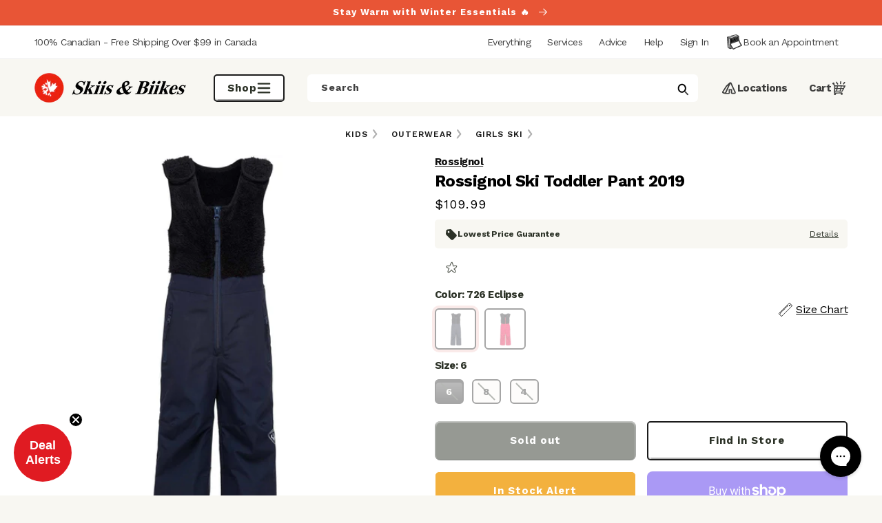

--- FILE ---
content_type: text/html; charset=UTF-8
request_url: https://www.stilyoapps.com/reconvert/reconvert_script_tags.php?shop=skiis-biikes.myshopify.com&store_client_id=Q2V1SnZSWDF5MW4zMXZ3STZnY2lNdz09
body_size: -2
content:
{"result":"success","security_token":"$2y$10$xbovGlHerz6b0ze.6h8hhuUs6cTaykW.iudnYeoHFSKyiFeNrQEmC"}

--- FILE ---
content_type: text/css
request_url: https://skiisandbiikes.com/cdn/shop/t/630/assets/component-menu-drawer.css?v=180948004235581480741768514970
body_size: 494
content:
.header__icon--menu,.header__icon--locations,.header__icon--help{position:initial}.js menu-drawer>details>summary:before,.js custom-drawer>details>summary:before,.js menu-drawer>details[open]:not(.menu-opening)>summary:before,.js custom-drawer>details[open]:not(.menu-opening)>summary:before{content:"";position:absolute;cursor:default;width:100%;height:calc(100vh - 100%);height:calc(var(--viewport-height, 100vh) - (var(--header-bottom-position, 100%)));top:100%;left:0;background:rgba(var(--color-foreground),.5);opacity:0;visibility:hidden;z-index:2;transition:opacity 0s,visibility 0s}menu-drawer>details[open]>summary:before,custom-drawer>details[open]>summary:before{visibility:visible;opacity:1;transition:opacity var(--duration-default) ease,visibility var(--duration-default) ease}.menu-drawer{position:absolute;transform:translate(-100%);visibility:hidden;z-index:3;left:0;top:100%;width:100vw;border-width:0 var(--drawer-border-width) 0 0;background-color:rgb(var(--color-background));overflow-x:hidden;border-style:solid;border-color:rgba(var(--color-foreground),var(--drawer-border-opacity));filter:drop-shadow(var(--drawer-shadow-horizontal-offset) var(--drawer-shadow-vertical-offset) var(--drawer-shadow-blur-radius) rgba(var(--color-shadow),var(--drawer-shadow-opacity)))}.menu-drawer.page-width{max-width:unset}.menu-drawer:after{content:"";position:absolute;bottom:0;left:0;right:0;height:6rem;background:linear-gradient(to top,rgb(var(--color-base-background-1)),transparent);z-index:1;pointer-events:none}.menu-drawer--locations,.menu-drawer--help{transform:translate(100%)}@media screen and (max-width: 989px){.js .menu-drawer{height:calc(100vh - 100%);height:calc(var(--viewport-height, 100vh) - (var(--header-bottom-position, 100%)))}}.js details[open]>.menu-drawer,.js details[open]>.menu-drawer__submenu{transition:transform var(--duration-default) ease,visibility var(--duration-default) ease}.no-js details[open]>.menu-drawer,.js details[open].menu-opening>.menu-drawer,details[open].menu-opening>.menu-drawer__submenu{transform:translate(0);visibility:visible}@media screen and (min-width: 990px){.menu-drawer:after{content:"";position:absolute;bottom:0;left:0;right:0;height:6rem;background:linear-gradient(to top,rgb(var(--color-base-background-1)),transparent);z-index:1;pointer-events:none}.menu-drawer__navigation{min-height:40rem}.header-drawer--desktop-drawer .menu-drawer__menu{width:calc(100% / 3);padding-right:10%;padding-bottom:2rem;padding-top:2rem}.header-drawer--desktop-drawer .menu-drawer__submenu{position:relative;margin-left:calc(100% / 3)}.header-drawer--desktop-drawer .menu-drawer__close-button{display:none!important}.menu-drawer__navigation details{border:2px solid transparent;border-radius:.5rem}.menu-drawer__navigation details[open]{border-color:var(--black)}}@media screen and (min-width: 750px){.menu-drawer{width:100%}.no-js .menu-drawer{height:auto}}.menu-drawer__inner-container{position:relative;height:100%}.menu-drawer__navigation-container{display:grid;grid-template-rows:1fr auto;align-content:space-between;overflow-y:auto}@media screen and (max-width: 989px){.menu-drawer__navigation{padding:2rem 0}}.menu-drawer__inner-submenu{height:100%;overflow-x:hidden;overflow-y:auto}.no-js .menu-drawer__navigation{padding:0}.no-js .menu-drawer__navigation>ul>li{border-bottom:.1rem solid rgba(var(--color-foreground),.04)}.no-js .menu-drawer__submenu ul>li{border-top:.1rem solid rgba(var(--color-foreground),.04)}.js .menu-drawer__menu li{margin-bottom:.2rem}.menu-drawer__menu-item{padding:.5rem 1rem;text-decoration:none;font-size:1.8rem}.no-js .menu-drawer__menu-item{font-size:1.6rem}.no-js .menu-drawer__submenu .menu-drawer__menu-item{padding:1.2rem 5.2rem 1.2rem 6rem}.no-js .menu-drawer__submenu .menu-drawer__submenu .menu-drawer__menu-item{padding-left:9rem}.no-js .menu-drawer__menu-item .icon-caret{right:3rem}.menu-drawer__menu-item--active,.menu-drawer__menu-item:focus,.menu-drawer__close-button:focus,.menu-drawer__menu-item:hover,.menu-drawer__close-button:hover{color:rgb(var(--color-foreground));background-color:var(--white);border-radius:.5rem}.menu-drawer__menu-item--active:hover{background-color:rgba(var(--color-foreground),.08)}.js .menu-drawer__menu-item .icon-caret,.no-js .menu-drawer .icon-arrow{display:none}.menu-drawer__menu-item>.icon-arrow{position:absolute;right:2.5rem;top:50%;transform:translateY(-50%)}.js .menu-drawer__submenu{position:absolute;top:0;width:100%;bottom:0;left:0;background-color:rgb(var(--color-background));z-index:1;transform:translate(100%);visibility:hidden}.js .menu-drawer__submenu .menu-drawer__submenu{overflow-y:auto}.menu-drawer__close-button{margin-top:1.5rem;padding:.5rem 1rem;text-decoration:none;display:flex;align-items:center;justify-content:space-between;font-size:2.4rem;width:100%;background-color:transparent;font-family:var(--font-body-family);font-style:var(--font-body-style);text-align:left;font-weight:800}.no-js .menu-drawer__close-button{display:none}.menu-drawer__close-button .icon-arrow{transform:rotate(180deg);margin-right:1rem}.utility-links{padding:2rem 0}.menu-drawer__account,.menu-drawer__utility-link{display:inline-flex;align-items:center;text-decoration:none;padding:1.2rem;margin-left:-1.2rem;font-size:1.4rem;color:rgb(var(--color-foreground))}.menu-drawer__account .icon-account,.menu-drawer__utility-link .icon{height:2rem;width:2rem;margin-right:1rem}.menu-drawer__account:hover .icon-account,.menu-drawer__utility-link:hover .icon{transform:scale(1.07)}.menu-drawer .list-social{justify-content:flex-start;margin-left:-1.25rem;margin-top:2rem}.menu-drawer .list-social:empty{display:none}.menu-drawer .list-social__link{padding:1.3rem 1.25rem}.menu-drawer__title{font-weight:800;font-size:2rem;margin-bottom:0}
/*# sourceMappingURL=/cdn/shop/t/630/assets/component-menu-drawer.css.map?v=180948004235581480741768514970 */


--- FILE ---
content_type: text/css
request_url: https://skiisandbiikes.com/cdn/shop/t/630/assets/section-pseudo-breadcrumb.css?v=26385778090775434491768514999
body_size: -544
content:
.pseudo-breadcrumb__menu {
  display: flex;
  gap: 0.8rem;
  justify-content: center;
  padding: 12px 0 0;
}

@media screen and (max-width: 749px) {
  .pseudo-breadcrumb__menu .badge {
    font-size: 1rem;
    letter-spacing: .05em;
    color: #1B1B1B;
  }

  .pseudo-breadcrumb__menu .badge .icon {
    width: 1rem;
    height: 1rem;
  }
}

--- FILE ---
content_type: text/css
request_url: https://skiisandbiikes.com/cdn/shop/t/630/assets/section-searchspring-slider.css?v=113082915450607823301768515000
body_size: -366
content:
.ss-title{font-size:24px;font-weight:700}.ss-recs-item-container{display:flex;gap:var(--grid-desktop-horizontal-spacing);overflow-x:auto;-ms-overflow-style:none;scrollbar-width:none}.ss-recs-item-container article{max-width:calc((var(--page-width) - (5rem * 2) - ((8 - 1) * var(--grid-desktop-horizontal-spacing))) / 8);width:calc(var(--page-width) / 8);flex-shrink:0}.product-card__feat-image a{width:100%;height:0;padding-bottom:100%;overflow:hidden;display:flex;position:relative}.product-card__feat-image a img{max-width:100%;max-height:100%;width:auto;height:auto;border:0;display:block;position:absolute;top:0;bottom:0;left:0;right:0;border-radius:5px;margin:0}.ss-slider .product-card__feat-image{padding:0!important}.ss-slider .ss-item-details{padding-left:0!important;padding-right:0!important}.ss-recs-item-container .product-card__title a{display:block;white-space:normal;color:inherit;text-decoration:none;font-size:1.4rem}.ss-slider{padding-left:0!important;padding-right:0!important}.ss-slider .product-card__feat-image:after{background:none!important;z-index:1;mix-blend-mode:darken;background:#f8f7f2!important;pointer-events:none}.ss-slider .product-card__price .discount{color:var(--night-skiing-4)}
/*# sourceMappingURL=/cdn/shop/t/630/assets/section-searchspring-slider.css.map?v=113082915450607823301768515000 */


--- FILE ---
content_type: text/css
request_url: https://skiisandbiikes.com/cdn/shop/t/630/assets/section-tabbed-slider.css?v=7896722217823794201768515001
body_size: -324
content:
.tabbed-slider--nav{margin:0 auto}.tabbed-slider .tab-content.tab-content--nav.active{display:flex;justify-content:center}.tabbed-slider--nav .tabbed-slider__list{padding-bottom:4px;margin-bottom:-4px;gap:5px}.tabbed-slider--nav .button{padding:0 1.5rem;min-height:36px}.tabbed-slider .tab-content{display:none;padding:0 1.5rem}.tabbed-slider .tab-content--nav{padding:0}.tabbed-slider .tab-content.active{display:block}.tabbed-slider__nav{margin-bottom:18px;font-size:15px;font-weight:700}@media screen and (min-width: 750px){.tabbed-slider__nav{display:flex;justify-content:center}}.tabbed-slider__nav ul{display:flex;gap:40px}.tabbed-slider__list{overflow:auto;column-gap:1.6rem;-ms-overflow-style:none;scrollbar-width:none}.tabbed-slider__list::-webkit-scrollbar{display:none}.tab-trigger:checked+.wavy-underline:after,.tab-trigger:focus+.wavy-underline:after{opacity:1}.tabbed-slider__list-item{text-decoration:none;display:flex;font-size:1.4rem;gap:1rem;min-height:5.2rem;align-items:center;justify-content:center;padding:2.5px 15px;white-space:nowrap;min-width:15rem;border-radius:var(--buttons-radius-outset)}.tabbed-slider__list-item:hover,.tabbed-slider__list-item:focus{border-color:var(--black)}.tabbed-slider__list-item img{width:4.25rem;height:4.25rem;border-radius:50%;margin-left:-9px}
/*# sourceMappingURL=/cdn/shop/t/630/assets/section-tabbed-slider.css.map?v=7896722217823794201768515001 */


--- FILE ---
content_type: text/javascript; charset=utf-8
request_url: https://skiisandbiikes.com/products/rossignol-ski-toddler-pant-2019.js
body_size: 1592
content:
{"id":6614310518854,"title":"Rossignol Ski Toddler Pant 2019","handle":"rossignol-ski-toddler-pant-2019","description":"\u003cp\u003eInspiring adventurous skiers starts with keeping them warm and dry on the mountain. These kids' ski pants feature a fleece upper for added warmth and a full waterproof-breathable build to keep your young skier dry. They are insulated throughout and have an adjustable waist for a range of fit.\u003cbr\u003e\u003cbr\u003eClassic Fit\u003cbr\u003eA tailored straight-leg cut for wide range of movement\u003cbr\u003e\u003cbr\u003e20,000\/20,000 Waterproof Membrane\u003cbr\u003eStay dry and comfortable in heavy rain and snow\u003cbr\u003e\u003cbr\u003eCritical Taped Seams\u003cbr\u003eMain seams are sealed to block rain and snow\u003cbr\u003e\u003cbr\u003eInsulation 60\u003cbr\u003eLightweight insulation that keeps you comfortable in slightly cool temperatures\u003c\/p\u003e","published_at":"2021-06-02T22:04:04-04:00","created_at":"2021-06-02T22:04:04-04:00","vendor":"Rossignol","type":"KIDS - OUTERWEAR - GIRLS SKI","tags":["Category:Kids\u003eOuterwear","Category:Kids\u003eOuterwear\u003ePants\u003eGirls\u003eSki","discount-code-viable","free-shipping","insulated","not-on-sale","not-w-2-1","out_of_stock","out_of_stock_old","outerwear-past-season","pant","preschool","Rossignol","w19"],"price":10999,"price_min":10999,"price_max":10999,"available":false,"price_varies":false,"compare_at_price":10999,"compare_at_price_min":10999,"compare_at_price_max":10999,"compare_at_price_varies":false,"variants":[{"id":39343788556358,"title":"726 Eclipse \/ 6","option1":"726 Eclipse","option2":"6","option3":null,"sku":"210000241706","requires_shipping":true,"taxable":true,"featured_image":{"id":32525667106886,"product_id":6614310518854,"position":3,"created_at":"2024-09-23T23:53:20-04:00","updated_at":"2024-09-23T23:53:20-04:00","alt":"Rossignol Ski Toddler Pant 2019 - Skiis \u0026 Biikes","width":2000,"height":2000,"src":"https:\/\/cdn.shopify.com\/s\/files\/1\/1409\/1390\/files\/rossignol-ski-toddler-pant-2019-883546.jpg?v=1727150000","variant_ids":[39343788556358]},"available":false,"name":"Rossignol Ski Toddler Pant 2019 - 726 Eclipse \/ 6","public_title":"726 Eclipse \/ 6","options":["726 Eclipse","6"],"price":10999,"weight":0,"compare_at_price":10999,"inventory_quantity":0,"inventory_management":"shopify","inventory_policy":"deny","barcode":"3607682565246","featured_media":{"alt":"Rossignol Ski Toddler Pant 2019 - Skiis \u0026 Biikes","id":24717977190470,"position":3,"preview_image":{"aspect_ratio":1.0,"height":2000,"width":2000,"src":"https:\/\/cdn.shopify.com\/s\/files\/1\/1409\/1390\/files\/rossignol-ski-toddler-pant-2019-883546.jpg?v=1727150000"}},"quantity_rule":{"min":1,"max":null,"increment":1},"quantity_price_breaks":[],"requires_selling_plan":false,"selling_plan_allocations":[]},{"id":39343788589126,"title":"726 Eclipse \/ 8","option1":"726 Eclipse","option2":"8","option3":null,"sku":"210000241707","requires_shipping":true,"taxable":true,"featured_image":{"id":32525667139654,"product_id":6614310518854,"position":4,"created_at":"2024-09-23T23:53:20-04:00","updated_at":"2024-09-23T23:53:20-04:00","alt":"Rossignol Ski Toddler Pant 2019 - Skiis \u0026 Biikes","width":2000,"height":2000,"src":"https:\/\/cdn.shopify.com\/s\/files\/1\/1409\/1390\/files\/rossignol-ski-toddler-pant-2019-910846.jpg?v=1727150000","variant_ids":[39343788589126]},"available":false,"name":"Rossignol Ski Toddler Pant 2019 - 726 Eclipse \/ 8","public_title":"726 Eclipse \/ 8","options":["726 Eclipse","8"],"price":10999,"weight":0,"compare_at_price":10999,"inventory_quantity":0,"inventory_management":"shopify","inventory_policy":"deny","barcode":"3607682565277","featured_media":{"alt":"Rossignol Ski Toddler Pant 2019 - Skiis \u0026 Biikes","id":24717977223238,"position":4,"preview_image":{"aspect_ratio":1.0,"height":2000,"width":2000,"src":"https:\/\/cdn.shopify.com\/s\/files\/1\/1409\/1390\/files\/rossignol-ski-toddler-pant-2019-910846.jpg?v=1727150000"}},"quantity_rule":{"min":1,"max":null,"increment":1},"quantity_price_breaks":[],"requires_selling_plan":false,"selling_plan_allocations":[]},{"id":39343788621894,"title":"309 Rose Wood \/ 4","option1":"309 Rose Wood","option2":"4","option3":null,"sku":"210000241708","requires_shipping":true,"taxable":true,"featured_image":{"id":32525667172422,"product_id":6614310518854,"position":5,"created_at":"2024-09-23T23:53:20-04:00","updated_at":"2024-09-23T23:53:20-04:00","alt":"Rossignol Ski Toddler Pant 2019 - Skiis \u0026 Biikes","width":2000,"height":2000,"src":"https:\/\/cdn.shopify.com\/s\/files\/1\/1409\/1390\/files\/rossignol-ski-toddler-pant-2019-539583.jpg?v=1727150000","variant_ids":[39343788621894]},"available":false,"name":"Rossignol Ski Toddler Pant 2019 - 309 Rose Wood \/ 4","public_title":"309 Rose Wood \/ 4","options":["309 Rose Wood","4"],"price":10999,"weight":0,"compare_at_price":10999,"inventory_quantity":0,"inventory_management":"shopify","inventory_policy":"deny","barcode":"3607682565208","featured_media":{"alt":"Rossignol Ski Toddler Pant 2019 - Skiis \u0026 Biikes","id":24717977256006,"position":5,"preview_image":{"aspect_ratio":1.0,"height":2000,"width":2000,"src":"https:\/\/cdn.shopify.com\/s\/files\/1\/1409\/1390\/files\/rossignol-ski-toddler-pant-2019-539583.jpg?v=1727150000"}},"quantity_rule":{"min":1,"max":null,"increment":1},"quantity_price_breaks":[],"requires_selling_plan":false,"selling_plan_allocations":[]},{"id":39343788654662,"title":"309 Rose Wood \/ 6","option1":"309 Rose Wood","option2":"6","option3":null,"sku":"210000241709","requires_shipping":true,"taxable":true,"featured_image":{"id":32525667205190,"product_id":6614310518854,"position":6,"created_at":"2024-09-23T23:53:20-04:00","updated_at":"2024-09-23T23:53:20-04:00","alt":"Rossignol Ski Toddler Pant 2019 - Skiis \u0026 Biikes","width":2000,"height":2000,"src":"https:\/\/cdn.shopify.com\/s\/files\/1\/1409\/1390\/files\/rossignol-ski-toddler-pant-2019-197237.jpg?v=1727150000","variant_ids":[39343788654662]},"available":false,"name":"Rossignol Ski Toddler Pant 2019 - 309 Rose Wood \/ 6","public_title":"309 Rose Wood \/ 6","options":["309 Rose Wood","6"],"price":10999,"weight":0,"compare_at_price":10999,"inventory_quantity":0,"inventory_management":"shopify","inventory_policy":"deny","barcode":"3607682565239","featured_media":{"alt":"Rossignol Ski Toddler Pant 2019 - Skiis \u0026 Biikes","id":24717977288774,"position":6,"preview_image":{"aspect_ratio":1.0,"height":2000,"width":2000,"src":"https:\/\/cdn.shopify.com\/s\/files\/1\/1409\/1390\/files\/rossignol-ski-toddler-pant-2019-197237.jpg?v=1727150000"}},"quantity_rule":{"min":1,"max":null,"increment":1},"quantity_price_breaks":[],"requires_selling_plan":false,"selling_plan_allocations":[]},{"id":39343788687430,"title":"309 Rose Wood \/ 8","option1":"309 Rose Wood","option2":"8","option3":null,"sku":"210000241710","requires_shipping":true,"taxable":true,"featured_image":{"id":32525667237958,"product_id":6614310518854,"position":7,"created_at":"2024-09-23T23:53:20-04:00","updated_at":"2024-09-23T23:53:20-04:00","alt":"Rossignol Ski Toddler Pant 2019 - Skiis \u0026 Biikes","width":2000,"height":2000,"src":"https:\/\/cdn.shopify.com\/s\/files\/1\/1409\/1390\/files\/rossignol-ski-toddler-pant-2019-465459.jpg?v=1727150000","variant_ids":[39343788687430]},"available":false,"name":"Rossignol Ski Toddler Pant 2019 - 309 Rose Wood \/ 8","public_title":"309 Rose Wood \/ 8","options":["309 Rose Wood","8"],"price":10999,"weight":0,"compare_at_price":10999,"inventory_quantity":0,"inventory_management":"shopify","inventory_policy":"deny","barcode":"3607682565260","featured_media":{"alt":"Rossignol Ski Toddler Pant 2019 - Skiis \u0026 Biikes","id":24717977321542,"position":7,"preview_image":{"aspect_ratio":1.0,"height":2000,"width":2000,"src":"https:\/\/cdn.shopify.com\/s\/files\/1\/1409\/1390\/files\/rossignol-ski-toddler-pant-2019-465459.jpg?v=1727150000"}},"quantity_rule":{"min":1,"max":null,"increment":1},"quantity_price_breaks":[],"requires_selling_plan":false,"selling_plan_allocations":[]},{"id":39343788720198,"title":"726 Eclipse \/ 4","option1":"726 Eclipse","option2":"4","option3":null,"sku":"210000241705","requires_shipping":true,"taxable":true,"featured_image":{"id":32525667303494,"product_id":6614310518854,"position":8,"created_at":"2024-09-23T23:53:20-04:00","updated_at":"2024-09-23T23:53:20-04:00","alt":"Rossignol Ski Toddler Pant 2019 - Skiis \u0026 Biikes","width":2000,"height":2000,"src":"https:\/\/cdn.shopify.com\/s\/files\/1\/1409\/1390\/files\/rossignol-ski-toddler-pant-2019-248610.jpg?v=1727150000","variant_ids":[39343788720198]},"available":false,"name":"Rossignol Ski Toddler Pant 2019 - 726 Eclipse \/ 4","public_title":"726 Eclipse \/ 4","options":["726 Eclipse","4"],"price":10999,"weight":0,"compare_at_price":10999,"inventory_quantity":0,"inventory_management":"shopify","inventory_policy":"deny","barcode":"3607682565215","featured_media":{"alt":"Rossignol Ski Toddler Pant 2019 - Skiis \u0026 Biikes","id":24717977387078,"position":8,"preview_image":{"aspect_ratio":1.0,"height":2000,"width":2000,"src":"https:\/\/cdn.shopify.com\/s\/files\/1\/1409\/1390\/files\/rossignol-ski-toddler-pant-2019-248610.jpg?v=1727150000"}},"quantity_rule":{"min":1,"max":null,"increment":1},"quantity_price_breaks":[],"requires_selling_plan":false,"selling_plan_allocations":[]}],"images":["\/\/cdn.shopify.com\/s\/files\/1\/1409\/1390\/files\/rossignol-ski-toddler-pant-2019-895879.jpg?v=1727150000","\/\/cdn.shopify.com\/s\/files\/1\/1409\/1390\/files\/rossignol-ski-toddler-pant-2019-875565.jpg?v=1727150000","\/\/cdn.shopify.com\/s\/files\/1\/1409\/1390\/files\/rossignol-ski-toddler-pant-2019-883546.jpg?v=1727150000","\/\/cdn.shopify.com\/s\/files\/1\/1409\/1390\/files\/rossignol-ski-toddler-pant-2019-910846.jpg?v=1727150000","\/\/cdn.shopify.com\/s\/files\/1\/1409\/1390\/files\/rossignol-ski-toddler-pant-2019-539583.jpg?v=1727150000","\/\/cdn.shopify.com\/s\/files\/1\/1409\/1390\/files\/rossignol-ski-toddler-pant-2019-197237.jpg?v=1727150000","\/\/cdn.shopify.com\/s\/files\/1\/1409\/1390\/files\/rossignol-ski-toddler-pant-2019-465459.jpg?v=1727150000","\/\/cdn.shopify.com\/s\/files\/1\/1409\/1390\/files\/rossignol-ski-toddler-pant-2019-248610.jpg?v=1727150000"],"featured_image":"\/\/cdn.shopify.com\/s\/files\/1\/1409\/1390\/files\/rossignol-ski-toddler-pant-2019-895879.jpg?v=1727150000","options":[{"name":"Color","position":1,"values":["726 Eclipse","309 Rose Wood"]},{"name":"Size","position":2,"values":["6","8","4"]}],"url":"\/products\/rossignol-ski-toddler-pant-2019","media":[{"alt":"Rossignol Ski Toddler Pant 2019 - Skiis \u0026 Biikes","id":24717977124934,"position":1,"preview_image":{"aspect_ratio":1.0,"height":2000,"width":2000,"src":"https:\/\/cdn.shopify.com\/s\/files\/1\/1409\/1390\/files\/rossignol-ski-toddler-pant-2019-895879.jpg?v=1727150000"},"aspect_ratio":1.0,"height":2000,"media_type":"image","src":"https:\/\/cdn.shopify.com\/s\/files\/1\/1409\/1390\/files\/rossignol-ski-toddler-pant-2019-895879.jpg?v=1727150000","width":2000},{"alt":"Rossignol Ski Toddler Pant 2019 - Skiis \u0026 Biikes","id":24717977157702,"position":2,"preview_image":{"aspect_ratio":1.0,"height":2000,"width":2000,"src":"https:\/\/cdn.shopify.com\/s\/files\/1\/1409\/1390\/files\/rossignol-ski-toddler-pant-2019-875565.jpg?v=1727150000"},"aspect_ratio":1.0,"height":2000,"media_type":"image","src":"https:\/\/cdn.shopify.com\/s\/files\/1\/1409\/1390\/files\/rossignol-ski-toddler-pant-2019-875565.jpg?v=1727150000","width":2000},{"alt":"Rossignol Ski Toddler Pant 2019 - Skiis \u0026 Biikes","id":24717977190470,"position":3,"preview_image":{"aspect_ratio":1.0,"height":2000,"width":2000,"src":"https:\/\/cdn.shopify.com\/s\/files\/1\/1409\/1390\/files\/rossignol-ski-toddler-pant-2019-883546.jpg?v=1727150000"},"aspect_ratio":1.0,"height":2000,"media_type":"image","src":"https:\/\/cdn.shopify.com\/s\/files\/1\/1409\/1390\/files\/rossignol-ski-toddler-pant-2019-883546.jpg?v=1727150000","width":2000},{"alt":"Rossignol Ski Toddler Pant 2019 - Skiis \u0026 Biikes","id":24717977223238,"position":4,"preview_image":{"aspect_ratio":1.0,"height":2000,"width":2000,"src":"https:\/\/cdn.shopify.com\/s\/files\/1\/1409\/1390\/files\/rossignol-ski-toddler-pant-2019-910846.jpg?v=1727150000"},"aspect_ratio":1.0,"height":2000,"media_type":"image","src":"https:\/\/cdn.shopify.com\/s\/files\/1\/1409\/1390\/files\/rossignol-ski-toddler-pant-2019-910846.jpg?v=1727150000","width":2000},{"alt":"Rossignol Ski Toddler Pant 2019 - Skiis \u0026 Biikes","id":24717977256006,"position":5,"preview_image":{"aspect_ratio":1.0,"height":2000,"width":2000,"src":"https:\/\/cdn.shopify.com\/s\/files\/1\/1409\/1390\/files\/rossignol-ski-toddler-pant-2019-539583.jpg?v=1727150000"},"aspect_ratio":1.0,"height":2000,"media_type":"image","src":"https:\/\/cdn.shopify.com\/s\/files\/1\/1409\/1390\/files\/rossignol-ski-toddler-pant-2019-539583.jpg?v=1727150000","width":2000},{"alt":"Rossignol Ski Toddler Pant 2019 - Skiis \u0026 Biikes","id":24717977288774,"position":6,"preview_image":{"aspect_ratio":1.0,"height":2000,"width":2000,"src":"https:\/\/cdn.shopify.com\/s\/files\/1\/1409\/1390\/files\/rossignol-ski-toddler-pant-2019-197237.jpg?v=1727150000"},"aspect_ratio":1.0,"height":2000,"media_type":"image","src":"https:\/\/cdn.shopify.com\/s\/files\/1\/1409\/1390\/files\/rossignol-ski-toddler-pant-2019-197237.jpg?v=1727150000","width":2000},{"alt":"Rossignol Ski Toddler Pant 2019 - Skiis \u0026 Biikes","id":24717977321542,"position":7,"preview_image":{"aspect_ratio":1.0,"height":2000,"width":2000,"src":"https:\/\/cdn.shopify.com\/s\/files\/1\/1409\/1390\/files\/rossignol-ski-toddler-pant-2019-465459.jpg?v=1727150000"},"aspect_ratio":1.0,"height":2000,"media_type":"image","src":"https:\/\/cdn.shopify.com\/s\/files\/1\/1409\/1390\/files\/rossignol-ski-toddler-pant-2019-465459.jpg?v=1727150000","width":2000},{"alt":"Rossignol Ski Toddler Pant 2019 - Skiis \u0026 Biikes","id":24717977387078,"position":8,"preview_image":{"aspect_ratio":1.0,"height":2000,"width":2000,"src":"https:\/\/cdn.shopify.com\/s\/files\/1\/1409\/1390\/files\/rossignol-ski-toddler-pant-2019-248610.jpg?v=1727150000"},"aspect_ratio":1.0,"height":2000,"media_type":"image","src":"https:\/\/cdn.shopify.com\/s\/files\/1\/1409\/1390\/files\/rossignol-ski-toddler-pant-2019-248610.jpg?v=1727150000","width":2000}],"requires_selling_plan":false,"selling_plan_groups":[]}

--- FILE ---
content_type: text/javascript
request_url: https://snapui.searchspring.io/ajsuv7/bundle.chunk.462783bd.614.js
body_size: 9509
content:
"use strict";(globalThis.productionBundleChunks=globalThis.productionBundleChunks||[]).push([[614],{3339(c,l,s){s.d(l,{I:()=>o});var h=s(4247),t=s(7950),e=s(6247),M=s.n(e),z=s(6858),v=s(8157);const i={"angle-up":"M56 39.671c0 0.449-0.224 0.954-0.561 1.291l-2.806 2.806c-0.337 0.337-0.786 0.561-1.291 0.561-0.449 0-0.954-0.224-1.291-0.561l-22.052-22.052-22.052 22.052c-0.337 0.337-0.842 0.561-1.291 0.561s-0.954-0.224-1.291-0.561l-2.806-2.806c-0.337-0.337-0.561-0.842-0.561-1.291s0.224-0.954 0.561-1.291l26.148-26.148c0.337-0.337 0.842-0.561 1.291-0.561s0.954 0.224 1.291 0.561l26.148 26.148c0.337 0.337 0.561 0.842 0.561 1.291z","angle-down":"M56 16.329c0 0.449-0.224 0.954-0.561 1.291l-26.148 26.148c-0.337 0.337-0.842 0.561-1.291 0.561s-0.954-0.224-1.291-0.561l-26.148-26.148c-0.337-0.337-0.561-0.842-0.561-1.291s0.224-0.954 0.561-1.291l2.806-2.806c0.337-0.337 0.786-0.561 1.291-0.561 0.449 0 0.954 0.224 1.291 0.561l22.052 22.052 22.052-22.052c0.337-0.337 0.842-0.561 1.291-0.561s0.954 0.224 1.291 0.561l2.806 2.806c0.337 0.337 0.561 0.842 0.561 1.291z","angle-left":"M44.329 4.657c0 0.449-0.224 0.954-0.561 1.291l-22.052 22.052 22.052 22.052c0.337 0.337 0.561 0.842 0.561 1.291s-0.224 0.954-0.561 1.291l-2.806 2.806c-0.337 0.337-0.842 0.561-1.291 0.561s-0.954-0.224-1.291-0.561l-26.148-26.148c-0.337-0.337-0.561-0.842-0.561-1.291s0.224-0.954 0.561-1.291l26.148-26.148c0.337-0.337 0.842-0.561 1.291-0.561s0.954 0.224 1.291 0.561l2.806 2.806c0.337 0.337 0.561 0.786 0.561 1.291z","angle-right":"M44.329 28c0 0.449-0.224 0.954-0.561 1.291l-26.148 26.148c-0.337 0.337-0.842 0.561-1.291 0.561s-0.954-0.224-1.291-0.561l-2.806-2.806c-0.337-0.337-0.561-0.786-0.561-1.291 0-0.449 0.224-0.954 0.561-1.291l22.052-22.052-22.052-22.052c-0.337-0.337-0.561-0.842-0.561-1.291s0.224-0.954 0.561-1.291l2.806-2.806c0.337-0.337 0.842-0.561 1.291-0.561s0.954 0.224 1.291 0.561l26.148 26.148c0.337 0.337 0.561 0.842 0.561 1.291z",bag:"M46.5435 18.6657C46.142 15.4166 43.9379 13.1711 40.4449 13.1711H37.3295C36.8838 5.75827 35.1521 0 28.4228 0C21.5677 0 19.8993 5.75827 19.4922 13.1711H16.1019C12.6083 13.1711 10.3416 15.5058 10.0027 18.6657L6.01336 49.5651L6 49.7409C6 53.1533 8.79407 56 12.1 56H44.4455C47.7521 56 50.5455 53.1407 50.5455 49.729L46.5435 18.6657ZM28.4228 3.29383C32.3475 3.29383 33.6011 6.58138 33.9913 13.1704H22.8164C23.1574 6.58138 24.3442 3.29383 28.4228 3.29383ZM44.4455 52.7055H12.1C10.6488 52.7055 9.372 51.4045 9.32279 49.8448L13.3226 18.7676C13.5301 17.0614 14.8195 16.4643 16.1019 16.4643H19.3833C19.3608 17.2881 19.3601 19.3249 19.3601 20.7598C19.3601 21.6694 20.1032 22.4311 21.02 22.4311C21.9369 22.4311 22.6807 21.6589 22.6807 20.7486C22.6807 19.2391 22.6871 17.2888 22.7096 16.4643H34.1242C34.1544 17.2881 34.1656 19.2635 34.1656 20.7598C34.1656 21.6694 34.9081 22.4311 35.8256 22.4311C36.7418 22.4311 37.4856 21.6589 37.4856 20.7486C37.4856 19.3465 37.4842 18.1119 37.4575 16.4643H40.4449C41.7266 16.4643 42.995 17.0397 43.2235 18.7787L47.2234 49.8218C47.1742 51.3808 45.8981 52.7055 44.4455 52.7055Z",ban:"M47.769 27.982c0-3.961-1.163-7.631-3.162-10.72l-27.4 27.364c3.125 2.035 6.832 3.234 10.793 3.234 10.902 0 19.769-8.903 19.769-19.878zM11.465 38.848l27.437-27.4c-3.125-2.108-6.868-3.307-10.902-3.307-10.902 0-19.769 8.903-19.769 19.842 0 4.034 1.199 7.74 3.234 10.866zM55.909 27.982c0 15.481-12.501 28.018-27.909 28.018s-27.909-12.537-27.909-28.018c0-15.445 12.501-27.982 27.909-27.982s27.909 12.537 27.909 27.982z",check:"M56 14.921c0 0.903-0.361 1.806-1.012 2.457l-31.071 31.071c-0.65 0.65-1.554 1.012-2.457 1.012s-1.806-0.361-2.457-1.012l-17.992-17.992c-0.65-0.65-1.012-1.554-1.012-2.457s0.361-1.806 1.012-2.457l4.914-4.914c0.65-0.65 1.554-1.012 2.457-1.012s1.806 0.361 2.457 1.012l10.622 10.658 23.701-23.737c0.65-0.65 1.554-1.012 2.457-1.012s1.806 0.361 2.457 1.012l4.914 4.914c0.65 0.65 1.012 1.554 1.012 2.457z","check-thin":"M17.771 40.395l33.749-33.749 4.48 4.48-38.229 38.229-17.771-17.771 4.48-4.48z","chevron-up":"M55.349 39.589l-5.769 5.734c-0.869 0.869-2.259 0.869-3.128 0l-18.452-18.452-18.452 18.452c-0.869 0.869-2.259 0.869-3.128 0l-5.769-5.734c-0.869-0.869-0.869-2.293 0-3.162l25.785-25.75c0.869-0.869 2.259-0.869 3.128 0l25.785 25.75c0.869 0.869 0.869 2.293 0 3.162z","chevron-down":"M55.348 19.573l-25.785 25.75c-0.869 0.869-2.259 0.869-3.128 0l-25.785-25.75c-0.869-0.869-0.869-2.293 0-3.162l5.768-5.734c0.869-0.869 2.259-0.869 3.128 0l18.452 18.452 18.452-18.452c0.869-0.869 2.259-0.869 3.128 0l5.768 5.734c0.869 0.869 0.869 2.293 0 3.162z","chevron-left":"M45.34 9.548l-18.452 18.452 18.452 18.452c0.869 0.869 0.869 2.259 0 3.128l-5.769 5.769c-0.869 0.869-2.259 0.869-3.128 0l-25.785-25.785c-0.869-0.869-0.869-2.259 0-3.128l25.785-25.785c0.869-0.869 2.259-0.869 3.128 0l5.769 5.769c0.869 0.869 0.869 2.259 0 3.128z","chevron-right":"M45.34 29.564l-25.785 25.785c-0.869 0.869-2.259 0.869-3.128 0l-5.768-5.768c-0.869-0.869-0.869-2.259 0-3.128l18.452-18.452-18.452-18.452c-0.869-0.869-0.869-2.259 0-3.128l5.768-5.768c0.869-0.869 2.259-0.869 3.128 0l25.785 25.785c0.869 0.869 0.869 2.259 0 3.128z",circle:"M56 28c0 15.458-12.542 28-28 28s-28-12.542-28-28 12.542-28 28-28 28 12.542 28 28z",close:"M56 45.064c0 1.178-0.471 2.357-1.32 3.205l-6.411 6.411c-0.849 0.849-2.027 1.32-3.205 1.32s-2.357-0.471-3.205-1.32l-13.859-13.859-13.859 13.859c-0.849 0.849-2.027 1.32-3.205 1.32s-2.357-0.471-3.205-1.32l-6.411-6.411c-0.849-0.849-1.32-2.027-1.32-3.205s0.471-2.357 1.32-3.205l13.859-13.859-13.859-13.859c-0.849-0.849-1.32-2.027-1.32-3.205s0.471-2.357 1.32-3.205l6.411-6.411c0.849-0.849 2.027-1.32 3.205-1.32s2.357 0.471 3.205 1.32l13.859 13.859 13.859-13.859c0.849-0.849 2.027-1.32 3.205-1.32s2.357 0.471 3.205 1.32l6.411 6.411c0.849 0.849 1.32 2.027 1.32 3.205s-0.471 2.357-1.32 3.205l-13.859 13.859 13.859 13.859c0.849 0.849 1.32 2.027 1.32 3.205z","close-thin":"M56 5.638l-22.362 22.362 22.362 22.362-5.638 5.638-22.362-22.362-22.362 22.362-5.638-5.638 22.362-22.362-22.362-22.362 5.638-5.638 22.362 22.362 22.362-22.362z",cog:"M37.333 28c0-5.141-4.193-9.333-9.333-9.333s-9.333 4.193-9.333 9.333 4.193 9.333 9.333 9.333 9.333-4.193 9.333-9.333zM56 24.026v8.094c0 0.547-0.438 1.203-1.021 1.312l-6.745 1.021c-0.401 1.167-0.839 2.26-1.422 3.318 1.24 1.786 2.552 3.391 3.901 5.031 0.219 0.255 0.365 0.583 0.365 0.911s-0.109 0.583-0.328 0.839c-0.875 1.167-5.797 6.526-7.036 6.526-0.328 0-0.656-0.146-0.948-0.328l-5.031-3.938c-1.057 0.547-2.188 1.021-3.318 1.385-0.255 2.224-0.474 4.594-1.057 6.781-0.146 0.583-0.656 1.021-1.312 1.021h-8.094c-0.656 0-1.24-0.474-1.312-1.094l-1.021-6.708c-1.13-0.365-2.224-0.802-3.281-1.349l-5.141 3.901c-0.255 0.219-0.583 0.328-0.911 0.328s-0.656-0.146-0.911-0.401c-1.932-1.75-4.484-4.010-6.016-6.125-0.182-0.255-0.255-0.547-0.255-0.839 0-0.328 0.109-0.583 0.292-0.839 1.24-1.677 2.589-3.281 3.828-4.995-0.62-1.167-1.13-2.37-1.495-3.609l-6.672-0.984c-0.62-0.109-1.057-0.693-1.057-1.312v-8.094c0-0.547 0.438-1.203 0.984-1.312l6.781-1.021c0.365-1.167 0.839-2.26 1.422-3.354-1.24-1.75-2.552-3.391-3.901-5.031-0.219-0.255-0.365-0.547-0.365-0.875s0.146-0.583 0.328-0.839c0.875-1.203 5.797-6.526 7.036-6.526 0.328 0 0.656 0.146 0.948 0.365l5.031 3.901c1.057-0.547 2.188-1.021 3.318-1.385 0.255-2.224 0.474-4.594 1.057-6.781 0.146-0.583 0.656-1.021 1.312-1.021h8.094c0.656 0 1.24 0.474 1.312 1.094l1.021 6.708c1.13 0.365 2.224 0.802 3.281 1.349l5.177-3.901c0.219-0.219 0.547-0.328 0.875-0.328s0.656 0.146 0.911 0.365c1.932 1.786 4.484 4.047 6.016 6.198 0.182 0.219 0.255 0.51 0.255 0.802 0 0.328-0.109 0.583-0.292 0.839-1.24 1.677-2.589 3.281-3.828 4.995 0.62 1.167 1.13 2.37 1.495 3.573l6.672 1.021c0.62 0.109 1.057 0.693 1.057 1.312z",cogs:"M26.133 27.985c0-4.113-3.354-7.467-7.467-7.467s-7.467 3.354-7.467 7.467 3.354 7.467 7.467 7.467 7.467-3.354 7.467-7.467zM48.533 42.919c0-2.042-1.692-3.733-3.733-3.733s-3.733 1.692-3.733 3.733c0 2.071 1.692 3.733 3.733 3.733 2.071 0 3.733-1.692 3.733-3.733zM48.533 13.052c0-2.042-1.692-3.733-3.733-3.733s-3.733 1.692-3.733 3.733c0 2.071 1.692 3.733 3.733 3.733 2.071 0 3.733-1.692 3.733-3.733zM37.333 25.331v5.396c0 0.379-0.292 0.817-0.671 0.875l-4.521 0.7c-0.233 0.758-0.554 1.487-0.933 2.217 0.817 1.167 1.692 2.246 2.625 3.354 0.117 0.175 0.204 0.35 0.204 0.583 0 0.204-0.058 0.408-0.204 0.554-0.583 0.787-3.85 4.346-4.696 4.346-0.233 0-0.438-0.088-0.613-0.204l-3.354-2.625c-0.729 0.379-1.458 0.671-2.246 0.904-0.146 1.487-0.292 3.092-0.671 4.521-0.117 0.408-0.467 0.7-0.875 0.7h-5.425c-0.408 0-0.817-0.321-0.875-0.729l-0.671-4.462c-0.758-0.233-1.488-0.554-2.188-0.904l-3.442 2.596c-0.146 0.146-0.379 0.204-0.583 0.204-0.233 0-0.438-0.087-0.612-0.233-0.758-0.7-4.2-3.821-4.2-4.667 0-0.204 0.087-0.379 0.204-0.554 0.846-1.108 1.721-2.188 2.567-3.325-0.408-0.788-0.758-1.575-1.021-2.392l-4.433-0.7c-0.408-0.058-0.7-0.438-0.7-0.846v-5.396c0-0.379 0.292-0.817 0.671-0.875l4.521-0.7c0.233-0.758 0.554-1.488 0.933-2.217-0.817-1.167-1.692-2.246-2.625-3.354-0.117-0.175-0.204-0.379-0.204-0.583s0.058-0.408 0.204-0.583c0.583-0.787 3.85-4.317 4.696-4.317 0.233 0 0.438 0.087 0.612 0.204l3.354 2.625c0.729-0.379 1.458-0.671 2.246-0.933 0.146-1.458 0.292-3.063 0.671-4.492 0.117-0.408 0.467-0.7 0.875-0.7h5.425c0.408 0 0.817 0.321 0.875 0.729l0.671 4.463c0.758 0.233 1.488 0.554 2.188 0.904l3.442-2.596c0.175-0.146 0.379-0.204 0.583-0.204 0.233 0 0.438 0.088 0.613 0.233 0.758 0.7 4.2 3.85 4.2 4.667 0 0.204-0.087 0.379-0.204 0.554-0.846 1.138-1.721 2.188-2.537 3.325 0.379 0.787 0.729 1.575 0.992 2.392l4.433 0.671c0.408 0.087 0.7 0.467 0.7 0.875zM56 40.877v4.083c0 0.438-3.762 0.846-4.346 0.904-0.233 0.554-0.525 1.050-0.875 1.517 0.263 0.583 1.488 3.5 1.488 4.025 0 0.087-0.029 0.146-0.117 0.204-0.35 0.204-3.471 2.071-3.617 2.071-0.379 0-2.567-2.917-2.858-3.354-0.292 0.029-0.583 0.058-0.875 0.058s-0.583-0.029-0.875-0.058c-0.292 0.438-2.479 3.354-2.858 3.354-0.146 0-3.267-1.867-3.617-2.071-0.087-0.058-0.117-0.146-0.117-0.204 0-0.496 1.225-3.442 1.488-4.025-0.35-0.467-0.642-0.963-0.875-1.517-0.583-0.058-4.346-0.467-4.346-0.904v-4.083c0-0.438 3.762-0.846 4.346-0.904 0.233-0.525 0.525-1.050 0.875-1.517-0.262-0.583-1.488-3.529-1.488-4.025 0-0.058 0.029-0.146 0.117-0.204 0.35-0.175 3.471-2.042 3.617-2.042 0.379 0 2.567 2.887 2.858 3.325 0.292-0.029 0.583-0.058 0.875-0.058s0.583 0.029 0.875 0.058c0.817-1.137 1.692-2.275 2.683-3.267l0.175-0.058c0.146 0 3.267 1.837 3.617 2.042 0.087 0.058 0.117 0.146 0.117 0.204 0 0.525-1.225 3.442-1.488 4.025 0.35 0.467 0.642 0.992 0.875 1.517 0.583 0.058 4.346 0.467 4.346 0.904zM56 11.010v4.083c0 0.438-3.762 0.846-4.346 0.904-0.233 0.554-0.525 1.050-0.875 1.517 0.263 0.583 1.488 3.5 1.488 4.025 0 0.088-0.029 0.146-0.117 0.204-0.35 0.204-3.471 2.071-3.617 2.071-0.379 0-2.567-2.917-2.858-3.354-0.292 0.029-0.583 0.058-0.875 0.058s-0.583-0.029-0.875-0.058c-0.292 0.438-2.479 3.354-2.858 3.354-0.146 0-3.267-1.867-3.617-2.071-0.087-0.058-0.117-0.146-0.117-0.204 0-0.496 1.225-3.442 1.488-4.025-0.35-0.467-0.642-0.963-0.875-1.517-0.583-0.058-4.346-0.467-4.346-0.904v-4.083c0-0.438 3.762-0.846 4.346-0.904 0.233-0.525 0.525-1.050 0.875-1.517-0.262-0.583-1.488-3.529-1.488-4.025 0-0.058 0.029-0.146 0.117-0.204 0.35-0.175 3.471-2.042 3.617-2.042 0.379 0 2.567 2.888 2.858 3.325 0.292-0.029 0.583-0.058 0.875-0.058s0.583 0.029 0.875 0.058c0.817-1.138 1.692-2.275 2.683-3.267l0.175-0.058c0.146 0 3.267 1.837 3.617 2.042 0.087 0.058 0.117 0.146 0.117 0.204 0 0.525-1.225 3.442-1.488 4.025 0.35 0.467 0.642 0.992 0.875 1.517 0.583 0.058 4.346 0.467 4.346 0.904z",dollar:"M42.565 37.031c0 6.375-4.563 11.406-11.187 12.5v5.469c0 0.563-0.438 1-1 1h-4.219c-0.531 0-1-0.438-1-1v-5.469c-7.312-1.031-11.312-5.406-11.469-5.594-0.312-0.375-0.344-0.906-0.063-1.281l3.219-4.219c0.156-0.219 0.438-0.344 0.719-0.375s0.563 0.063 0.75 0.281c0.063 0.031 4.438 4.219 9.969 4.219 3.063 0 6.375-1.625 6.375-5.156 0-3-3.688-4.469-7.906-6.156-5.625-2.219-12.625-5.031-12.625-12.875 0-5.75 4.5-10.5 11.031-11.75v-5.625c0-0.563 0.469-1 1-1h4.219c0.563 0 1 0.438 1 1v5.5c6.344 0.719 9.719 4.156 9.844 4.281 0.312 0.344 0.375 0.812 0.156 1.187l-2.531 4.563c-0.156 0.281-0.406 0.469-0.719 0.5-0.312 0.063-0.594-0.031-0.844-0.219-0.031-0.031-3.812-3.375-8.5-3.375-3.969 0-6.719 1.969-6.719 4.812 0 3.312 3.812 4.781 8.25 6.5 5.75 2.219 12.25 4.75 12.25 12.281z",envelope:"M56 20.188v24.812c0 2.75-2.25 5-5 5h-46c-2.75 0-5-2.25-5-5v-24.812c0.938 1.031 2 1.938 3.156 2.719 5.187 3.531 10.437 7.063 15.531 10.781 2.625 1.938 5.875 4.312 9.281 4.312h0.063c3.406 0 6.656-2.375 9.281-4.312 5.094-3.688 10.344-7.25 15.562-10.781 1.125-0.781 2.188-1.687 3.125-2.719zM56 11c0 3.5-2.594 6.656-5.344 8.562-4.875 3.375-9.781 6.75-14.625 10.156-2.031 1.406-5.469 4.281-8 4.281h-0.063c-2.531 0-5.969-2.875-8-4.281-4.844-3.406-9.75-6.781-14.594-10.156-2.219-1.5-5.375-5.031-5.375-7.875 0-3.063 1.656-5.688 5-5.688h46c2.719 0 5 2.25 5 5z",error:"M28 0c15.458 0 28 12.542 28 28s-12.542 28-28 28-28-12.542-28-28 12.542-28 28-28zM32.667 45.464v-6.927c0-0.656-0.51-1.203-1.13-1.203h-7c-0.656 0-1.203 0.547-1.203 1.203v6.927c0 0.656 0.547 1.203 1.203 1.203h7c0.62 0 1.13-0.547 1.13-1.203zM32.594 32.922l0.656-22.641c0-0.255-0.109-0.51-0.365-0.656-0.219-0.182-0.547-0.292-0.875-0.292h-8.021c-0.328 0-0.656 0.109-0.875 0.292-0.255 0.146-0.365 0.401-0.365 0.656l0.62 22.641c0 0.51 0.547 0.911 1.24 0.911h6.745c0.656 0 1.203-0.401 1.24-0.911z",eye:"M28 20.374q3.098 0 5.362 2.264t2.264 5.362-2.264 5.362-5.362 2.264-5.362-2.264-2.264-5.362 2.264-5.362 5.362-2.264zM28 40.749q5.243 0 8.996-3.753t3.753-8.996-3.753-8.996-8.996-3.753-8.996 3.753-3.753 8.996 3.753 8.996 8.996 3.753zM28 8.936q9.413 0 17.038 5.243t10.962 13.821q-3.336 8.579-10.962 13.821t-17.038 5.243-17.038-5.243-10.962-13.821q3.336-8.579 10.962-13.821t17.038-5.243z","eye-thin":"M52 28c-2.969-4.594-7.031-8.531-11.906-11.031 1.25 2.125 1.906 4.563 1.906 7.031 0 7.719-6.281 14-14 14s-14-6.281-14-14c0-2.469 0.656-4.906 1.906-7.031-4.875 2.5-8.938 6.437-11.906 11.031 5.344 8.25 13.969 14 24 14s18.656-5.75 24-14zM29.5 16c0-0.812-0.687-1.5-1.5-1.5-5.219 0-9.5 4.281-9.5 9.5 0 0.812 0.687 1.5 1.5 1.5s1.5-0.687 1.5-1.5c0-3.563 2.937-6.5 6.5-6.5 0.812 0 1.5-0.687 1.5-1.5zM56 28c0 0.781-0.25 1.5-0.625 2.156-5.75 9.469-16.281 15.844-27.375 15.844s-21.625-6.406-27.375-15.844c-0.375-0.656-0.625-1.375-0.625-2.156s0.25-1.5 0.625-2.156c5.75-9.437 16.281-15.844 27.375-15.844s21.625 6.406 27.375 15.844c0.375 0.656 0.625 1.375 0.625 2.156z",filter:"M25.519 21.889c0 0-0.241-4.089-0.241-4.089s0-13.471 0-13.471c0.002-1.162-0.005-2.636 0.825-3.553 1.104-1.224 3.156-0.929 4.022 0.435 0.498 0.787 0.443 1.744 0.445 2.636 0 0 0 25.258 0 25.258s-5.052 0-5.052 0c0 0 0-7.217 0-7.217zM42.358 3.848c0.019-1.576 0.281-3.476 2.165-3.794 2.798-0.471 3.125 2.24 3.127 4.275 0 0 0 11.546 0 11.546s-2.646-0.233-2.646-0.233c0 0-2.646 0.233-2.646 0.233s0-12.028 0-12.028zM8.44 3.848c0.014-1.181 0.147-2.442 1.229-3.163 1.484-0.986 3.286-0.156 3.825 1.479 0.322 0.984 0.238 2.545 0.238 3.608 0 0 0 6.014 0 6.014s-2.646-0.197-2.646-0.197c0 0-2.646 0.197-2.646 0.197s0-7.938 0-7.938zM13.010 13.556c5.509 1.855 5.477 10.377-1.203 11.551-5.121 0.902-8.455-5.015-5.867-9.23 0.907-1.475 2.314-2.151 3.943-2.535 1.176-0.166 1.985-0.171 3.127 0.214zM46.207 28.993c-5.564 1.051-8.874-4.833-6.348-9.028 1.046-1.737 2.533-2.357 4.424-2.774 7.57-0.883 9.36 10.399 1.924 11.802zM13.732 26.46c0 0 0 24.536 0 24.536-0.002 1.215-0.067 3.079-0.844 4.063-1.066 1.352-3.094 1.222-3.984-0.226-0.496-0.808-0.462-1.958-0.464-2.875 0 0 0-25.499 0-25.499s5.292 0 5.292 0zM33.219 33.436c1.936 3.286-0.019 8.15-3.851 8.821-1.169 0.207-3.019 0.135-4.089-0.402-4.71-2.355-4.39-9.803 1.443-11.193 2.673-0.375 5.056 0.33 6.497 2.774zM45.004 30.77c0 0 2.646-0.221 2.646-0.221s0 21.409 0 21.409c-0.002 1.034 0.034 2.215-0.649 3.074-0.977 1.224-3.017 1.224-3.993 0-0.637-0.799-0.645-1.867-0.649-2.834 0 0 0-21.65 0-21.65s2.646 0.221 2.646 0.221zM27.684 43.998c0 0 2.887-0.219 2.887-0.219s0 8.66 0 8.66c-0.022 1.758-0.654 3.861-2.887 3.517-1.912-0.296-2.384-2.114-2.406-3.757 0 0 0-8.419 0-8.419s2.406 0.219 2.406 0.219z",filters:[{type:"line",attributes:{x1:"1",y1:"17",x2:"55",y2:"17","stroke-width":"4","stroke-linecap":"round","stroke-linejoin":"round"}},{type:"line",attributes:{x1:"1",y1:"39",x2:"55",y2:"39","stroke-width":"4","stroke-linecap":"round","stroke-linejoin":"round"}},{type:"circle",attributes:{cx:"18",cy:"17",r:"8",fill:"white","stroke-width":"4"}},{type:"circle",attributes:{cx:"38",cy:"39",r:"8",fill:"white","stroke-width":"4"}}],heart:"M28 52c-0.5 0-1-0.188-1.375-0.563l-19.5-18.813c-0.25-0.219-7.125-6.5-7.125-14 0-9.156 5.594-14.625 14.938-14.625 5.469 0 10.594 4.312 13.062 6.75 2.469-2.437 7.594-6.75 13.062-6.75 9.344 0 14.938 5.469 14.938 14.625 0 7.5-6.875 13.781-7.156 14.063l-19.469 18.75c-0.375 0.375-0.875 0.563-1.375 0.563z","heart-o":"M52 18.625c0-8.781-5.937-10.625-10.938-10.625-4.656 0-9.906 5.031-11.531 6.969-0.75 0.906-2.313 0.906-3.063 0-1.625-1.938-6.875-6.969-11.531-6.969-5 0-10.938 1.844-10.938 10.625 0 5.719 5.781 11.031 5.844 11.094l18.156 17.5 18.125-17.469c0.094-0.094 5.875-5.406 5.875-11.125zM56 18.625c0 7.5-6.875 13.781-7.156 14.063l-19.469 18.75c-0.375 0.375-0.875 0.563-1.375 0.563s-1-0.188-1.375-0.563l-19.5-18.813c-0.25-0.219-7.125-6.5-7.125-14 0-9.156 5.594-14.625 14.938-14.625 5.469 0 10.594 4.312 13.062 6.75 2.469-2.437 7.594-6.75 13.062-6.75 9.344 0 14.938 5.469 14.938 14.625z",info:"M56.1425 28.2143C56.1425 43.6783 43.6065 56.2143 28.1425 56.2143C12.6786 56.2143 0.142578 43.6783 0.142578 28.2143C0.142578 12.7504 12.6786 0.214325 28.1425 0.214325C43.6065 0.214325 56.1425 12.7504 56.1425 28.2143ZM32.2543 16.7406C33.1441 15.8361 33.587 14.7358 33.587 13.4469C33.587 12.1603 33.1441 11.0578 32.2543 10.1417C31.3665 9.22792 30.2961 8.76988 29.0452 8.76988C27.7901 8.76988 26.7156 9.22562 25.8194 10.1417C24.9232 11.0578 24.4741 12.1603 24.4741 13.4469C24.4741 14.7358 24.9232 15.8361 25.8194 16.7406C26.7177 17.6498 27.7901 18.1032 29.0452 18.1032C30.2961 18.1032 31.3665 17.6498 32.2543 16.7406ZM29.9419 45.5994C30.7373 45.2628 31.8057 44.7746 33.1417 44.1326C33.1417 44.1326 32.9859 42.1999 32.4746 42.3716C31.9633 42.5432 31.5033 42.6302 31.0983 42.6302C30.237 42.6302 29.6304 42.4585 29.2785 42.113C28.9285 41.7675 28.7544 41.1188 28.7544 40.1669C28.7544 39.7902 28.8076 39.2285 28.9175 38.4928C29.0238 37.7527 29.1466 37.0951 29.2822 36.52L30.9462 29.3555C31.1093 28.6979 31.2211 27.9756 31.2816 27.1865C31.342 26.3996 31.3714 25.849 31.3714 25.5369C31.3714 24.0255 30.9352 22.7995 30.0647 21.8543C29.1942 20.9091 27.9536 20.4365 26.3464 20.4365C25.4521 20.4365 24.5065 20.6305 23.5059 21.0161C22.5053 21.4018 21.4588 21.8654 20.3648 22.4071C20.3648 22.4071 20.6323 24.3198 21.0868 24.157C21.5395 23.9943 21.983 23.9096 22.4155 23.9096C23.2969 23.9096 23.8907 24.0924 24.2022 24.4535C24.5138 24.8146 24.6695 25.4566 24.6695 26.3751C24.6695 26.8833 24.6201 27.4473 24.5174 28.0603C24.4167 28.6778 24.2902 29.3309 24.1418 30.0198L22.4704 37.2111C22.322 37.9667 22.2139 38.6444 22.1461 39.2441C22.0783 39.8437 22.0453 40.4322 22.0453 41.0051C22.0453 42.483 22.4943 43.7024 23.3922 44.6632C24.2902 45.6217 25.5492 46.1032 27.1674 46.1032C28.2211 46.1032 29.1466 45.936 29.9419 45.5994Z","layout-grid":"M16 41v6c0 1.656-1.344 3-3 3h-10c-1.656 0-3-1.344-3-3v-6c0-1.656 1.344-3 3-3h10c1.656 0 3 1.344 3 3zM16 25v6c0 1.656-1.344 3-3 3h-10c-1.656 0-3-1.344-3-3v-6c0-1.656 1.344-3 3-3h10c1.656 0 3 1.344 3 3zM36 41v6c0 1.656-1.344 3-3 3h-10c-1.656 0-3-1.344-3-3v-6c0-1.656 1.344-3 3-3h10c1.656 0 3 1.344 3 3zM16 9v6c0 1.656-1.344 3-3 3h-10c-1.656 0-3-1.344-3-3v-6c0-1.656 1.344-3 3-3h10c1.656 0 3 1.344 3 3zM36 25v6c0 1.656-1.344 3-3 3h-10c-1.656 0-3-1.344-3-3v-6c0-1.656 1.344-3 3-3h10c1.656 0 3 1.344 3 3zM56 41v6c0 1.656-1.344 3-3 3h-10c-1.656 0-3-1.344-3-3v-6c0-1.656 1.344-3 3-3h10c1.656 0 3 1.344 3 3zM36 9v6c0 1.656-1.344 3-3 3h-10c-1.656 0-3-1.344-3-3v-6c0-1.656 1.344-3 3-3h10c1.656 0 3 1.344 3 3zM56 25v6c0 1.656-1.344 3-3 3h-10c-1.656 0-3-1.344-3-3v-6c0-1.656 1.344-3 3-3h10c1.656 0 3 1.344 3 3zM56 9v6c0 1.656-1.344 3-3 3h-10c-1.656 0-3-1.344-3-3v-6c0-1.656 1.344-3 3-3h10c1.656 0 3 1.344 3 3z","layout-large":"M25.846 34.461v12.923c0 2.356-1.952 4.308-4.308 4.308h-17.231c-2.356 0-4.308-1.952-4.308-4.308v-12.923c0-2.356 1.952-4.308 4.308-4.308h17.231c2.356 0 4.308 1.952 4.308 4.308zM25.846 8.615v12.923c0 2.356-1.952 4.308-4.308 4.308h-17.231c-2.356 0-4.308-1.952-4.308-4.308v-12.923c0-2.356 1.952-4.308 4.308-4.308h17.231c2.356 0 4.308 1.952 4.308 4.308zM56 34.461v12.923c0 2.356-1.952 4.308-4.308 4.308h-17.231c-2.356 0-4.308-1.952-4.308-4.308v-12.923c0-2.356 1.952-4.308 4.308-4.308h17.231c2.356 0 4.308 1.952 4.308 4.308zM56 8.615v12.923c0 2.356-1.952 4.308-4.308 4.308h-17.231c-2.356 0-4.308-1.952-4.308-4.308v-12.923c0-2.356 1.952-4.308 4.308-4.308h17.231c2.356 0 4.308 1.952 4.308 4.308z","layout-list":"M16 41v6c0 1.656-1.344 3-3 3h-10c-1.656 0-3-1.344-3-3v-6c0-1.656 1.344-3 3-3h10c1.656 0 3 1.344 3 3zM16 25v6c0 1.656-1.344 3-3 3h-10c-1.656 0-3-1.344-3-3v-6c0-1.656 1.344-3 3-3h10c1.656 0 3 1.344 3 3zM56 41v6c0 1.656-1.344 3-3 3h-30c-1.656 0-3-1.344-3-3v-6c0-1.656 1.344-3 3-3h30c1.656 0 3 1.344 3 3zM16 9v6c0 1.656-1.344 3-3 3h-10c-1.656 0-3-1.344-3-3v-6c0-1.656 1.344-3 3-3h10c1.656 0 3 1.344 3 3zM56 25v6c0 1.656-1.344 3-3 3h-30c-1.656 0-3-1.344-3-3v-6c0-1.656 1.344-3 3-3h30c1.656 0 3 1.344 3 3zM56 9v6c0 1.656-1.344 3-3 3h-30c-1.656 0-3-1.344-3-3v-6c0-1.656 1.344-3 3-3h30c1.656 0 3 1.344 3 3z",minus:"M56 24.182v7.636c0 2.108-1.71 3.818-3.818 3.818h-48.364c-2.108 0-3.818-1.71-3.818-3.818v-7.636c0-2.108 1.71-3.818 3.818-3.818h48.364c2.108 0 3.818 1.71 3.818 3.818z","minus-thin":"M0 23.297h56v9.406h-56v-9.406z",plus:"M56 24.182v7.636c0 2.108-1.71 3.818-3.818 3.818h-16.545v16.545c0 2.108-1.71 3.818-3.818 3.818h-7.636c-2.108 0-3.818-1.71-3.818-3.818v-16.545h-16.545c-2.108 0-3.818-1.71-3.818-3.818v-7.636c0-2.108 1.71-3.818 3.818-3.818h16.545v-16.545c0-2.108 1.71-3.818 3.818-3.818h7.636c2.108 0 3.818 1.71 3.818 3.818v16.545h16.545c2.108 0 3.818 1.71 3.818 3.818z","plus-thin":"M56 31.946h-24.054v24.054h-7.893v-24.054h-24.054v-7.893h24.054v-24.054h7.893v24.054h24.054v7.893z","rotate-left":"M56 28c0 15.422-12.578 28-28 28-8.349 0-16.224-3.682-21.547-10.099-0.365-0.474-0.328-1.167 0.073-1.568l4.995-5.031c0.255-0.219 0.583-0.328 0.911-0.328 0.328 0.036 0.656 0.182 0.839 0.438 3.573 4.63 8.932 7.255 14.729 7.255 10.281 0 18.667-8.385 18.667-18.667s-8.385-18.667-18.667-18.667c-4.776 0-9.297 1.823-12.687 4.995l4.995 5.031c0.693 0.656 0.875 1.677 0.51 2.516-0.365 0.875-1.203 1.458-2.151 1.458h-16.333c-1.276 0-2.333-1.057-2.333-2.333v-16.333c0-0.948 0.583-1.786 1.458-2.151 0.839-0.365 1.859-0.182 2.516 0.51l4.74 4.703c5.141-4.849 12.104-7.729 19.286-7.729 15.422 0 28 12.578 28 28z","rotate-right":"M56 4.667v16.333c0 1.276-1.057 2.333-2.333 2.333h-16.333c-0.948 0-1.786-0.583-2.151-1.458-0.365-0.839-0.182-1.859 0.51-2.516l5.031-5.031c-3.427-3.172-7.948-4.995-12.724-4.995-10.281 0-18.667 8.385-18.667 18.667s8.385 18.667 18.667 18.667c5.797 0 11.156-2.625 14.729-7.255 0.182-0.255 0.51-0.401 0.839-0.438 0.328 0 0.656 0.109 0.911 0.328l4.995 5.031c0.438 0.401 0.438 1.094 0.073 1.568-5.323 6.417-13.198 10.099-21.547 10.099-15.422 0-28-12.578-28-28s12.578-28 28-28c7.182 0 14.146 2.88 19.286 7.729l4.74-4.703c0.656-0.693 1.677-0.875 2.552-0.51 0.839 0.365 1.422 1.203 1.422 2.151z",search:"M38.769 23.692c0-8.313-6.764-15.077-15.077-15.077s-15.077 6.764-15.077 15.077 6.764 15.077 15.077 15.077 15.077-6.764 15.077-15.077zM56 51.692c0 2.356-1.952 4.308-4.308 4.308-1.144 0-2.255-0.471-3.029-1.279l-11.543-11.51c-3.937 2.726-8.649 4.173-13.428 4.173-13.091 0-23.692-10.601-23.692-23.692s10.601-23.692 23.692-23.692 23.692 10.601 23.692 23.692c0 4.779-1.447 9.49-4.173 13.428l11.543 11.543c0.774 0.774 1.245 1.885 1.245 3.029z",sort:"M48.364 35.636c0 0.676-0.278 1.312-0.756 1.79l-17.818 17.818c-0.477 0.477-1.114 0.756-1.79 0.756s-1.312-0.278-1.79-0.756l-17.818-17.818c-0.477-0.477-0.756-1.114-0.756-1.79 0-1.392 1.153-2.545 2.545-2.545h35.636c1.392 0 2.545 1.153 2.545 2.545zM48.364 20.364c0 1.392-1.153 2.545-2.545 2.545h-35.636c-1.392 0-2.545-1.153-2.545-2.545 0-0.676 0.278-1.312 0.756-1.79l17.818-17.818c0.477-0.477 1.114-0.756 1.79-0.756s1.312 0.278 1.79 0.756l17.818 17.818c0.477 0.477 0.756 1.114 0.756 1.79z",spinner:"M16.009 45.176c0 2.268-1.847 4.148-4.148 4.148-2.268 0-4.148-1.88-4.148-4.148 0-2.301 1.88-4.148 4.148-4.148 2.301 0 4.148 1.847 4.148 4.148zM32.148 51.852c0 2.301-1.847 4.148-4.148 4.148s-4.148-1.847-4.148-4.148 1.847-4.148 4.148-4.148 4.148 1.847 4.148 4.148zM9.333 29.037c0 2.301-1.847 4.148-4.148 4.148s-4.148-1.847-4.148-4.148 1.847-4.148 4.148-4.148 4.148 1.847 4.148 4.148zM48.287 45.176c0 2.268-1.88 4.148-4.148 4.148-2.301 0-4.148-1.88-4.148-4.148 0-2.301 1.847-4.148 4.148-4.148 2.268 0 4.148 1.847 4.148 4.148zM17.046 12.898c0 2.852-2.333 5.185-5.185 5.185s-5.185-2.333-5.185-5.185 2.333-5.185 5.185-5.185 5.185 2.333 5.185 5.185zM54.963 29.037c0 2.301-1.847 4.148-4.148 4.148s-4.148-1.847-4.148-4.148 1.847-4.148 4.148-4.148 4.148 1.847 4.148 4.148zM34.222 6.222c0 3.435-2.787 6.222-6.222 6.222s-6.222-2.787-6.222-6.222 2.787-6.222 6.222-6.222 6.222 2.787 6.222 6.222zM51.398 12.898c0 4.018-3.273 7.259-7.259 7.259-4.018 0-7.259-3.241-7.259-7.259 0-3.986 3.241-7.259 7.259-7.259 3.986 0 7.259 3.273 7.259 7.259z",square:"M0 0h56v56h-56z",star:"M56 21.993c0 0.606-0.438 1.178-0.875 1.615l-12.216 11.913 2.894 16.827c0.034 0.236 0.034 0.438 0.034 0.673 0 0.875-0.404 1.683-1.38 1.683-0.471 0-0.942-0.168-1.346-0.404l-15.111-7.942-15.111 7.942c-0.438 0.236-0.875 0.404-1.346 0.404-0.976 0-1.413-0.808-1.413-1.683 0-0.236 0.034-0.438 0.067-0.673l2.894-16.827-12.25-11.913c-0.404-0.438-0.841-1.010-0.841-1.615 0-1.010 1.043-1.413 1.885-1.548l16.894-2.457 7.572-15.312c0.303-0.639 0.875-1.38 1.649-1.38s1.346 0.74 1.649 1.38l7.572 15.312 16.894 2.457c0.808 0.135 1.885 0.538 1.885 1.548z","star-half":"M39.919 32.426l8.651-8.415-14.205-2.087-1.010-2.020-5.352-10.839v32.415l1.986 1.043 10.704 5.655-2.020-11.949-0.404-2.222zM55.134 23.607l-12.219 11.916 2.895 16.83c0.236 1.481-0.303 2.356-1.346 2.356-0.37 0-0.842-0.135-1.346-0.404l-15.113-7.944-15.113 7.944c-0.505 0.269-0.976 0.404-1.346 0.404-1.043 0-1.582-0.875-1.346-2.356l2.895-16.83-12.252-11.916c-1.447-1.447-0.976-2.861 1.043-3.164l16.897-2.457 7.574-15.315c0.438-0.909 1.043-1.38 1.649-1.38v0c0.606 0 1.178 0.471 1.649 1.38l7.574 15.315 16.897 2.457c2.020 0.303 2.491 1.717 1.010 3.164z","star-o":"M38.264 34.007l10.298-9.995-14.202-2.087-6.361-12.856-6.361 12.856-14.202 2.087 10.298 9.995-2.457 14.168 12.721-6.697 12.688 6.697zM56 21.993c0 0.606-0.438 1.178-0.875 1.615l-12.216 11.913 2.894 16.827c0.034 0.236 0.034 0.438 0.034 0.673 0 0.909-0.404 1.683-1.38 1.683-0.471 0-0.942-0.168-1.346-0.404l-15.111-7.942-15.111 7.942c-0.438 0.236-0.875 0.404-1.346 0.404-0.976 0-1.413-0.808-1.413-1.683 0-0.236 0.034-0.438 0.067-0.673l2.894-16.827-12.25-11.913c-0.404-0.438-0.841-1.010-0.841-1.615 0-1.010 1.043-1.413 1.885-1.548l16.894-2.457 7.572-15.312c0.303-0.639 0.875-1.38 1.649-1.38s1.346 0.74 1.649 1.38l7.572 15.312 16.894 2.457c0.808 0.135 1.885 0.538 1.885 1.548z","video-camera":"M56 11v34c0 0.812-0.5 1.531-1.219 1.844-0.25 0.094-0.531 0.156-0.781 0.156-0.531 0-1.031-0.188-1.406-0.594l-12.594-12.594v5.187c0 4.969-4.031 9-9 9h-22c-4.969 0-9-4.031-9-9v-22c0-4.969 4.031-9 9-9h22c4.969 0 9 4.031 9 9v5.156l12.594-12.562c0.375-0.406 0.875-0.594 1.406-0.594 0.25 0 0.531 0.063 0.781 0.156 0.719 0.312 1.219 1.031 1.219 1.844z",warn:"M31.2981 5.28228C29.8323 2.74341 26.1677 2.74341 24.7019 5.28228L0.515899 47.1737C-0.94992 49.7126 0.88235 52.8861 3.81399 52.8861H52.186C55.1176 52.8861 56.9499 49.7126 55.4841 47.1737L31.2981 5.28228ZM25.2229 35.0037L24.8264 18.837C24.8264 18.655 24.8923 18.4729 25.047 18.3686C25.1794 18.2387 25.3776 18.1601 25.5759 18.1601H30.4241C30.6223 18.1601 30.8206 18.238 30.953 18.3686C31.1071 18.4729 31.1736 18.655 31.1736 18.837L30.7988 35.0037C30.7988 35.3679 30.4682 35.6542 30.0493 35.6542H25.9724C25.5759 35.6542 25.2453 35.3679 25.2229 35.0037ZM25.1788 43.9593V39.0131C25.1788 38.5447 25.487 38.1541 25.8618 38.1541H30.0929C30.4894 38.1541 30.82 38.5447 30.82 39.0131V43.9593C30.82 44.4277 30.4894 44.8183 30.0929 44.8183H25.8618C25.487 44.8183 25.1788 44.4277 25.1788 43.9593Z",wrench:"M12.407 45.809c0-1.193-0.988-2.181-2.181-2.181s-2.181 0.988-2.181 2.181 0.988 2.181 2.181 2.181 2.181-0.988 2.181-2.181zM34.357 31.494l-23.245 23.245c-0.784 0.784-1.909 1.261-3.068 1.261s-2.284-0.477-3.102-1.261l-3.613-3.681c-0.818-0.784-1.295-1.909-1.295-3.068s0.477-2.284 1.295-3.102l23.211-23.211c1.772 4.465 5.351 8.044 9.816 9.816zM55.966 16.667c0 1.125-0.409 2.522-0.784 3.613-2.147 6.067-7.976 10.259-14.418 10.259-8.419 0-15.27-6.851-15.27-15.27s6.851-15.27 15.27-15.27c2.488 0 5.726 0.75 7.805 2.147 0.341 0.239 0.545 0.545 0.545 0.954 0 0.375-0.239 0.75-0.545 0.954l-9.987 5.76v7.635l6.578 3.647c1.125-0.648 9.032-5.624 9.714-5.624s1.091 0.511 1.091 1.193z"},r=function(c){let{color:l,height:s,width:h,size:e,theme:M}=c;return(0,t.AH)({fill:l||M?.colors?.primary,stroke:l||M?.colors?.primary,width:isNaN(Number(h||e))?h||e:`${h||e}px`,height:isNaN(Number(s||e))?s||e:`${s||e}px`,position:"relative"})};function o(c){const l=(0,z.a)(),s={...l,...c.theme},e={size:"16px",viewBox:"0 0 56 56",...l?.components?.icon,...c,...c.theme?.components?.icon},{color:o,icon:n,path:C,children:a,size:u,width:d,title:p,height:y,viewBox:g,disableStyles:w,className:m,style:f,...b}=e,k=i[n]||C,H=typeof k,x={};return w?f&&(x.css=[f]):x.css=[r({color:o,width:d,height:y,size:u,theme:s}),f],a||k&&("string"===H||"object"===H&&Array.isArray(k))?(0,t.Y)(v._,null,(0,t.Y)("svg",{...x,className:M()("ss__icon",n?`ss__icon--${n}`:null,m),viewBox:g,xmlns:"http://www.w3.org/2000/svg",width:w?d||u:void 0,height:w?y||u:void 0,...b},p?(0,t.Y)("title",null,p):null,a||("string"===H?(0,t.Y)("path",{fill:w?o:void 0,d:k}):k&&"object"===H&&Array.isArray(k)?k.map(function(c,l){return(0,t.Y)(c.type,{key:l,...c.attributes})}):void 0))):(0,t.Y)(h.FK,null)}},9584(c,l,s){function h(c){const l={};return Object.keys(c).map(function(s){void 0!==c[s]&&(l[s]=c[s])}),l}s.d(l,{s:()=>h})}}]);

--- FILE ---
content_type: text/javascript
request_url: https://skiisandbiikes.com/cdn/shop/t/630/assets/shipping-estimate.js?v=161577670336561198131768515002
body_size: -237
content:
class ShippingEstimate extends HTMLElement{constructor(){super(),this.shippingDays1={ON:[5],QC:[5],AB:[6],BC:[6],MB:[7],NB:[7],NL:[7],NT:[7],NS:[7],NU:[7],PE:[7],SK:[7],YT:[7]},this.shippingDays2={ON:[4],QC:[4],AB:[5],BC:[5],NL:[6],MB:[6],NB:[6],NT:[6],NS:[6],NU:[6],PE:[6],SK:[6],YT:[6]},this.province=this.dataset.customerProvince||null,this.estimateContainer1=this.querySelector(".estimate-container-1"),this.estimateContainer2=this.querySelector(".estimate-container-2"),this.province?(this.shippingRange1=this.shippingDays1[this.province],this.shippingRange2=this.shippingDays2[this.province]):(this.shippingRange1=this.estimateContainer1?.dataset.shippingRange.split(",").map(Number),this.shippingRange2=this.estimateContainer2?.dataset.shippingRange.split(",").map(Number));let providerDates1,providerDates2;this.shippingRange1.length&&(providerDates1=this.createEstimate(...this.shippingRange1)),this.shippingRange2.length&&(providerDates2=this.createEstimate(...this.shippingRange2)),this.estimateContainer1.innerHTML=providerDates1,this.estimateContainer2.innerHTML=providerDates2}createEstimate(min,max){if(!min&&!max)return;const now=luxon.DateTime.now();let shippingDates;return min&&max?shippingDates=`${now.plusBusiness({days:min}).toLocaleString({month:"long",day:"numeric"})} - ${now.plusBusiness({days:max}).toLocaleString({month:"long",day:"numeric"})}`:shippingDates=`${now.plusBusiness({days:min}).toLocaleString({weekday:"long",month:"long",day:"numeric"})}`,shippingDates}}customElements.define("shipping-estimate",ShippingEstimate);
//# sourceMappingURL=/cdn/shop/t/630/assets/shipping-estimate.js.map?v=161577670336561198131768515002


--- FILE ---
content_type: text/javascript
request_url: https://snapui.searchspring.io/ajsuv7/bundle.chunk.462783bd.127.js
body_size: 1194
content:
"use strict";(globalThis.productionBundleChunks=globalThis.productionBundleChunks||[]).push([[127],{665(e,t,s){s.d(t,{A:()=>n});var r=s(704),i=s.n(r),a=s(8065),o=s.n(a)()(i());o.push([e.id,"@media only screen and (min-width: 500px){.ss__recommendation .ss__carousel__prev-wrapper,.ss__recommendation .ss__carousel__next-wrapper{margin:0 20px}}.ss__recommendation .ss__recommendation__title{font-size:24px;text-align:center;font-weight:700}.ss__recommendation article{margin:0 5px}.ss__recommendation article .product-card__feat-image{padding:0;position:relative;border-radius:2px;overflow:hidden}.ss__recommendation article .product-card__feat-image a{width:100%;height:0;padding-bottom:100%;overflow:hidden;display:flex;position:relative}.ss__recommendation article .product-card__feat-image a img{max-width:100%;max-height:100%;width:auto;height:auto;border:0;display:block;position:absolute;top:0;bottom:0;left:0;right:0;border-radius:5px;margin:0}.ss__recommendation article .ss-item-details{padding:10px}.ss__recommendation article .ss-item-details .product-card__title{font-size:16px}.ss__recommendation article .ss-item-details .product-card__title a{display:block;white-space:normal;color:inherit;text-decoration:none;font-size:1.4rem !important}.ss__recommendation article .ss-item-details .product-card__price{color:#2d2d2d;margin:5px 0 10px;font-family:var(--font-roboto-regular);font-weight:700;font-size:16px !important}.ss__recommendation article .ss-item-details .product-card__price .discount{color:var(--night-skiing-4)}.ss__recommendation article .ss-item-details .product-card__price .ss-msrp{margin-left:1rem;font-weight:400;color:#ababab}",""]);const n=o},2127(e,t,s){s.r(t),s.d(t,{DefaultCarousel:()=>v});var r=s(7069),i=s(4247),a=s(6804),o=s(6932),n=s(9963),l=s(5072),c=s.n(l),d=s(7825),p=s.n(d),m=s(7659),u=s.n(m),_=s(4868),h=s.n(_),g=s(540),f=s.n(g),w=s(1113),b=s.n(w),x=s(665),P={attributes:{class:"ss-snap-bundle-styles"}};P.styleTagTransform=b(),P.setAttributes=h(),P.insert=u().bind(null,"head"),P.domAPI=p(),P.insertStyleElement=f(),c()(x.A,P),x.A&&x.A.locals&&x.A.locals;const v=(0,a.PA)(function(e){const t=e.controller;t.store.loaded||t.store.loading||t.search();const s=t.store.results,a=t.store?.profile?.display?.templateParameters,n=1*a?.perView||7,l=1*a?.perGroup||7,c={disableStyles:!1,loop:!(s&&s.length<=2),hideButtons:!1,pagination:!1,vertical:!1,breakpoints:{0:{slidesPerView:1,slidesPerGroup:1,spaceBetween:0},350:{slidesPerView:2,slidesPerGroup:2,spaceBetween:0},769:{slidesPerView:3,slidesPerGroup:3,spaceBetween:0},992:{slidesPerView:4,slidesPerGroup:4,spaceBetween:0},1200:{slidesPerView:5,slidesPerGroup:5,spaceBetween:0},1550:{slidesPerView:n,slidesPerGroup:l,spaceBetween:0}}};return s.length>0&&(0,i.h)(o.A,(0,r.A)({controller:t},c,{title:a?.title}),s.map(function(e){return(0,i.h)(y,{result:e})}))}),y=(0,a.PA)(function(e){const{result:t}=e,{attributes:s,mappings:{core:r}}=t,a=function(e){return controller.track.product.click(e,t)},o=n.G(r.price,{symbol:"$"}),l=n.G(r.msrp,{symbol:"$"});return(0,i.h)("article",null,(0,i.h)("div",{class:"product-card__gallery"},(0,i.h)("div",{class:"product-card__feat-image"},(0,i.h)("a",{href:r.url,onClick:a},(0,i.h)("img",{alt:r.name,title:r.name,src:r.thumbnailImageUrl,onError:function(e){e.target.srcset="//cdn.searchspring.net/ajax_search/img/default_image.png"}})))),(0,i.h)("div",{class:"product-card__content ss-item-details"},(0,i.h)("p",{class:"product-card__title"},(0,i.h)("a",{href:r.url,onClick:a},r.name)),(0,i.h)("div",{class:"ss-price-reviews"},(0,i.h)("p",{class:"product-card__price"},(0,i.h)("span",{class:"discount"+(r.msrp&&r.msrp>r.price?" ss-item-on-sale":"")},o),r.msrp&&r.msrp>r.price&&(0,i.h)("span",{class:"ss-msrp"},(0,i.h)("s",null,l))))))})}}]);

--- FILE ---
content_type: application/javascript
request_url: https://ui.powerreviews.com/tag-builds/10548/4.1/js/chunks/552.js
body_size: 5389
content:
/*!
 * PowerReviews, Copyright 2026
 * Build: 10548 | 5a6a24f7f | 1/22/2026
 */
"use strict";(self.pwrClg=self.pwrClg||[]).push([[552],{28792:(e,i,r)=>{r.d(i,{qg:()=>X,EZ:()=>ie,cp:()=>re});var t=r(60756),o=r.n(t),l=r(84960),n=r.n(l),a=r(96631),d=r.n(a),s=r(760),h=r.n(s),c=r(94728),g=r.n(c),u=r(73980),C=r.n(u),p=r(23992),m=r.n(p),x=r(28429),y=r.n(x),f=r(85668),w=r(26484),v=r.n(w),b=r(91672),_=r(38600),j=r(86312),S=r(86972),N=r(43016),k=r(45056),A=r(45416),z=r(70808),M=[{xCoord:0,yCoord:0,width:1,height:1},{xCoord:1,yCoord:0,width:1,height:1},{xCoord:2,yCoord:0,width:1,height:1},{xCoord:3,yCoord:0,width:1,height:1},{xCoord:4,yCoord:0,width:2,height:2},{xCoord:0,yCoord:1,width:2,height:1},{xCoord:2,yCoord:1,width:1,height:1},{xCoord:3,yCoord:1,width:1,height:1}],W=[{xCoord:0,yCoord:0,width:2,height:2},{xCoord:2,yCoord:0,width:1,height:1},{xCoord:3,yCoord:0,width:1,height:1},{xCoord:4,yCoord:0,width:1,height:1},{xCoord:5,yCoord:0,width:1,height:1},{xCoord:2,yCoord:1,width:1,height:1},{xCoord:3,yCoord:1,width:1,height:1},{xCoord:4,yCoord:1,width:2,height:1}],I=[{xCoord:0,yCoord:0,width:1,height:1},{xCoord:1,yCoord:0,width:1,height:1},{xCoord:2,yCoord:0,width:1,height:1},{xCoord:3,yCoord:0,width:1,height:1},{xCoord:0,yCoord:1,width:1,height:1},{xCoord:1,yCoord:1,width:1,height:1},{xCoord:2,yCoord:1,width:1,height:1},{xCoord:3,yCoord:1,width:1,height:1}],E=[{xCoord:0,yCoord:0,width:1,height:1},{xCoord:1,yCoord:0,width:1,height:1},{xCoord:2,yCoord:0,width:2,height:2},{xCoord:4,yCoord:0,width:2,height:1},{xCoord:0,yCoord:1,width:2,height:1},{xCoord:4,yCoord:1,width:1,height:1},{xCoord:5,yCoord:1,width:1,height:1}],R=[{xCoord:0,yCoord:0,width:1,height:1},{xCoord:1,yCoord:0,width:1,height:1},{xCoord:2,yCoord:0,width:1,height:1},{xCoord:3,yCoord:0,width:1,height:1},{xCoord:0,yCoord:1,width:1,height:1},{xCoord:1,yCoord:1,width:1,height:1},{xCoord:2,yCoord:1,width:1,height:1}],F=[{xCoord:0,yCoord:0,width:2,height:1},{xCoord:2,yCoord:0,width:1,height:1},{xCoord:3,yCoord:0,width:2,height:1},{xCoord:5,yCoord:0,width:1,height:1},{xCoord:0,yCoord:1,width:1,height:1},{xCoord:1,yCoord:1,width:2,height:1}],G=[{xCoord:0,yCoord:0,width:2,height:1},{xCoord:2,yCoord:0,width:1,height:1},{xCoord:0,yCoord:1,width:1,height:1},{xCoord:2,yCoord:1,width:2,height:1},{xCoord:0,yCoord:2,width:2,height:1},{xCoord:2,yCoord:2,width:1,height:1}],O=[{xCoord:0,yCoord:0,width:1,height:1},{xCoord:1,yCoord:0,width:1,height:1},{xCoord:2,yCoord:0,width:1,height:1},{xCoord:3,yCoord:0,width:1,height:1},{xCoord:0,yCoord:1,width:1,height:1},{xCoord:1,yCoord:1,width:1,height:1}],H=[{xCoord:0,yCoord:0,width:1,height:1},{xCoord:1,yCoord:0,width:1,height:1},{xCoord:2,yCoord:0,width:2,height:1},{xCoord:4,yCoord:0,width:1,height:1},{xCoord:5,yCoord:0,width:1,height:1}],U=[{xCoord:0,yCoord:0,width:2,height:1},{xCoord:2,yCoord:0,width:1,height:1},{xCoord:0,yCoord:1,width:1,height:1},{xCoord:2,yCoord:1,width:2,height:1},{xCoord:0,yCoord:2,width:1,height:1}],B=[{xCoord:0,yCoord:0,width:1,height:1},{xCoord:1,yCoord:0,width:1,height:1},{xCoord:2,yCoord:0,width:1,height:1},{xCoord:3,yCoord:0,width:1,height:1},{xCoord:0,yCoord:1,width:1,height:1}],L=[{xCoord:0,yCoord:0,width:2,height:1},{xCoord:2,yCoord:0,width:1,height:1},{xCoord:3,yCoord:0,width:2,height:1},{xCoord:5,yCoord:0,width:1,height:1}],T=[{xCoord:0,yCoord:0,width:2,height:1},{xCoord:2,yCoord:0,width:1,height:1},{xCoord:0,yCoord:1,width:1,height:1},{xCoord:2,yCoord:1,width:2,height:1}],P=[{xCoord:0,yCoord:0,width:1,height:1},{xCoord:1,yCoord:0,width:1,height:1},{xCoord:2,yCoord:0,width:1,height:1},{xCoord:3,yCoord:0,width:1,height:1}],D=[{xCoord:0,yCoord:0,width:1,height:1},{xCoord:1,yCoord:0,width:1,height:1},{xCoord:2,yCoord:0,width:1,height:1}],V=[{xCoord:0,yCoord:0,width:1,height:1},{xCoord:1,yCoord:0,width:1,height:1}],$=[{xCoord:0,yCoord:0,width:2,height:1},{xCoord:2,yCoord:0,width:1,height:1}],Q=[{xCoord:0,yCoord:0,width:1,height:1},{xCoord:1,yCoord:0,width:2,height:1}],q=[{xCoord:0,yCoord:0,width:1,height:1}],K=r(77e3),Y={gravity:"auto",crop:"fill",zoom:.5,height:400,format:null},Z=["#BBE4DE","#F8AF91","#C6E3A0","#FFDC8A","#d1d1e1","#C6E3A0","#BBE4DE","#F8AF91"];const J=function(e){var i,r=e.gridContainerWidth,t=e.maxColumns,o=e.margin,l=e.elHeight,n=e.mediaGroup,a=e.onOpenModal,d=e.localizations,s=e.rowIndex,h=e.maxMediaPerFrame,c=!1,g=(0,f.useState)(!1),u=g[0],C=g[1],p=m()(i=function(e){var i=e.mediaGroup,r=e.rowIndex,t=e.maxColumns,o=!(r%2);switch(i.length){case 8:return 4===t?I:o?M:W;case 7:return 4===t?R:E;case 6:return 4===t?O:3===t?G:F;case 5:return 4===t?B:3===t?U:H;case 4:return 4===t?P:3===t?T:L;case 3:return D;case 2:return 3!==t?V:o?Q:$;default:return q}}(e)).call(i,(function(e,i){var g=e.width*(r/t)-o,C=e.height*l-o,p=e.xCoord*(r/t),m=e.yCoord*l,x=n[i],y="cvideo"===x.type?k.cp.libraryVideoUrlSet(x.image,Y).full:k.cp.libraryUrlSet(x.image,Y).full;(e.yCoord>0||C>l)&&(c=!0);var f={height:C,width:g,left:p,top:m,position:"absolute",overflow:"hidden"},w=(0,z.E)((0,b.cp)("review_display.4.0.image_display.gallery_image.alt_text",d),"#"+(s*h+i+1));return!1===u?(0,K.jsx)("div",{className:"pr-rid-placeholder",style:f},"coord-"+i):(0,K.jsxs)("button",{style:f,className:"pr-rid-tile pr-rid-tile-overlay pr-btn-reset",onClick:function(e){return a(x.id,e.currentTarget)},children:[(0,K.jsxs)("div",{style:{backgroundColor:Z[i],display:"flex"},className:"pr-rid-tile-image",children:[(0,K.jsx)(A.A$,{alt:w,style:{minWidth:"100%",minHeight:"100%",objectFit:"cover",objectPosition:"center top"},src:y}),"cvideo"===x.type&&(0,K.jsx)("img",{height:C/2+"px",src:S,alt:(0,b.cp)("cd.common.media.play_video",d),className:"pr-rd-play-icon"}),"social_instagram"===x.source&&(0,K.jsx)("div",{className:"pr-rid-tile-image-instagram",children:(0,K.jsx)(N.c,{showWhite:!0})})]}),(0,K.jsx)("div",{className:"pr-rid-tile-image-title",children:x.headline})]},"coord-"+i)})),x=c?2*l:l;return(0,K.jsx)(_.yS,{as:"section",onChange:C,style:{position:"relative",width:"100%",height:x+"px"},children:p})};var X=8,ee=[{name:"pr-rid-large",width:980},{name:"pr-rid-medium",width:780},{name:"pr-rid-small",width:1}],ie=function(e){function i(){for(var i,r,t=arguments.length,l=new Array(t),n=0;n<t;n++)l[n]=arguments[n];return r=e.call.apply(e,h()(i=[this]).call(i,l))||this,d()(o()(r),"state",{mediaShowing:X,currentClass:null,gridContainerWidth:780,maxColumns:6,margin:3,elHeight:150,maxImages:8}),d()(o()(r),"onContainerClassChange",(function(e){var i=r.gridContainer.clientWidth||0;if(i<=0){for(var t=r.gridContainer.parentNode;t&&t.parentNode&&t.clientWidth<=0;)t=t.parentNode;i=t.clientWidth-10}var o=r.state.maxColumns,l=r.state.margin,n=r.state.elHeight,a=r.state.maxImages;e!==r.state.currentClass&&(i>=980?(o=6,l=3,n=150,a=8):i>780?(o=4,l=3,n=125,a=4):(o=3,l=2,n=100,a=2)),r.setState({currentClass:e,gridContainerWidth:i,maxColumns:o,margin:l,elHeight:n,maxImages:a})})),d()(o()(r),"openModal",(function(e,i){for(var t=0,o=0;o<r.props.media.length;++o)if(e===r.props.media[o].id){t=o;break}r.props.onClick(t,i)})),d()(o()(r),"showMore",(function(){r.props.onShowMore(r.state.mediaShowing).then((function(){r.setState({mediaShowing:r.state.mediaShowing+X},(function(){var e=document.getElementsByClassName("pr-rid-tile")[r.state.mediaShowing-X];e&&e.focus()}))}))})),d()(o()(r),"collapse",(function(){r.setState({mediaShowing:X},(function(){var e=document.getElementsByClassName("pr-rid-tile")[0];e&&e.focus()}))})),d()(o()(r),"renderGridRows",(function(){var e,i=r.props,t=i.localizations,o=i.merchantProperties,l=i.config,n=i.media,a=r.state,d=a.mediaShowing,s=a.maxColumns,h=a.elHeight,c=a.maxImages,u=a.margin,p=a.gridContainerWidth,x=g()(e=C()(n).call(n,0,d)).call(e,(function(e,i){return e[e.length-1].length===c?e.push([i]):e[e.length-1].push(i),e}),[[]]);return m()(x).call(x,(function(e,i){return(0,K.jsx)(J,{config:l,merchantProperties:o,localizations:t,maxColumns:s,elHeight:h,margin:u,gridContainerWidth:p,mediaGroup:e,rowIndex:i,onOpenModal:r.openModal,maxMediaPerFrame:c},i)}))})),r}return n()(i,e),i.prototype.render=function(){var e=this,i=this.props,r=i.localizations,t=i.totalMedia,o=i.modal,l=t>this.state.mediaShowing,n=l?(0,b.cp)("review_display.4.0.image_display.show_more",r):(0,b.cp)("review_display.4.0.image_display.collapse",r),a=v()("pr-rid-btn-container",{"pr-hide":t<=X});return(0,K.jsx)(_.jQ,{sizes:ee,callback:this.onContainerClassChange,children:(0,K.jsxs)("section",{id:"pr-image-display",className:"pr-rid",ref:function(i){e.gridContainer=i},children:[this.renderGridRows(),(0,K.jsx)("button",{type:"button",className:a,onClick:l?this.showMore:this.collapse,children:(0,K.jsxs)("div",{className:"pr-rid-btn",children:[(0,K.jsx)(j.c,{}),(0,K.jsx)("span",{className:"pr-rid-btn-text",children:n})]})}),o]})})},i}(f.Component);d()(ie,"defaultProps",{onShowMore:function(){return y().resolve()},allowHelpfulVoting:!0,allowReadReview:!0});const re=ie},52181:(e,i,r)=>{r.d(i,{a:()=>m,y:()=>p});var t=r(73980),o=r.n(t),l=r(23992),n=r.n(l),a=r(85668),d=r(86312),s=r(43016),h=r(86972),c=r(6880),g=r(45416),u=r(38600),C=r(77e3);function p(e){var i=(0,u.gH)(),r=Math.round(i/275)<2?2:Math.round(i/275),t=(0,a.useState)((i-4*r)/r),o=t[0],l=t[1];return(0,a.useEffect)((function(){l((i-4*r)/r)}),[i,r]),"GRID"===e?{gridImageSize:i>=710?(i-32)/8:(i-16)/4,gridImageGroupSize:16}:{gridImageSize:o,gridImageGroupSize:2*r}}function m(e){var i=e.imageSize,r=e.imageGroupSize,t=e.media,l=e.openModal,p=e.modal,m=e.localizations,y=e.onFetchMoreMedia,f=e.totalMedia,w=e.galleryType,v=e.isAccessible,b=(0,a.useState)(),_=b[0],j=b[1],S=(0,a.useRef)(null),N=(0,a.useState)(1),k=N[0],A=N[1],z=(0,c.SC)(k),M=(0,a.useState)(!1),W=M[0],I=M[1],E=(0,u.ah)(I).ref;(0,a.useEffect)((function(){z<k?j((k-1)*r):z>k&&j(0)}),[k,z,r]),(0,a.useEffect)((function(){S.current&&S.current.focus()}),[_]);var R,F,G=function(){return o()(t).call(t,0,k*r)},O=f>k*r?(0,c.eI)("review_display.4.0.image_display.show_more",m):(0,c.eI)("review_display.4.0.image_display.collapse",m),H=(0,c.eI)("review_display.4.0.image_display.gallery_image.alt_text",m),U="GRID"===w?{width:i,height:i,objectFit:"cover",objectPosition:"center top"}:{width:i,height:i},B=(0,C.jsx)("ul",{className:"pr-ggl",ref:E,role:"list",children:(F=n()(R=G()).call(R,(function(e,r){var t=(0,c.E9)(H,"#"+(r+1));return!1===W?(0,C.jsx)("li",{className:"pr-ggl_placeholder",style:{width:i,height:i},role:"listitem"},r):(0,C.jsx)("li",{role:"listitem",children:(0,C.jsxs)("button",{className:"pr-ggl_image-btn",onClick:function(e){return l(Number(r),e.currentTarget)},type:"button",ref:_===r?S:null,children:[(0,C.jsx)(g.A$,{alt:t,src:x(e.uri,e.type,w),style:U}),"cvideo"===e.type&&(0,C.jsx)("img",{src:h,className:"pr-ggl_image-btn-play-icon",alt:(0,c.eI)("cd.common.media.play_video",m)}),"social_instagram"===e.source&&(0,C.jsx)("div",{className:"pr-ggl_image-btn-instagram-icon",style:{width:i/8,height:i/8},children:(0,C.jsx)(s.c,{showWhite:!0})})]})},r)})),F)});return(0,C.jsxs)(C.Fragment,{children:[v?B:(0,C.jsx)("div",{className:"pr-ggl",ref:E,children:function(){var e,r=n()(e=G()).call(e,(function(e,r){var t=(0,c.E9)(H,"#"+(r+1));return!1===W?(0,C.jsx)("div",{className:"pr-ggl_placeholder",style:{width:i,height:i}},r):(0,C.jsxs)("button",{className:"pr-ggl_image-btn",onClick:function(e){return l(Number(r),e.currentTarget)},type:"button",ref:_===r?S:null,children:[(0,C.jsx)(g.A$,{alt:t,src:x(e.uri,e.type,w),style:U}),"cvideo"===e.type&&(0,C.jsx)("img",{src:h,className:"pr-ggl_image-btn-play-icon",alt:(0,c.eI)("cd.common.media.play_video",m)}),"social_instagram"===e.source&&(0,C.jsx)("div",{className:"pr-ggl_image-btn-instagram-icon",style:{width:i/8,height:i/8},children:(0,C.jsx)(s.c,{showWhite:!0})})]},r)}));return r}()}),f>r&&(0,C.jsxs)("button",{type:"button",className:"pr-ggl_show-more-btn-container",onClick:f>k*r?function(){t.length===f?A((function(e){return e+1})):y(k*r).then((function(){A((function(e){return e+1}))}))}:function(){return A(1)},children:[(0,C.jsx)("div",{className:"pr-ggl_show-more-icon",children:(0,C.jsx)(d.c,{})}),O]}),p]})}function x(e,i,r){if("GRID"===r){var t={gravity:"auto",crop:"fill",zoom:.5,height:400,format:null};return"cvideo"===i?c.sd.libraryVideoUrlSet(e,t).full:c.sd.libraryUrlSet(e,t).full}return"cvideo"===i?c.sd.libraryVideoUrlSet(e,{format:null}).thumb_high_res:c.sd.libraryUrlSet(e,{format:null}).thumb_high_res}},24694:(e,i,r)=>{r.d(i,{Oc:()=>p,mG:()=>f,G6:()=>z});var t=r(23992),o=r.n(t),l=r(85668),n=r(96740),a=r(86972),d=r(43016),s=r(91672),h=r(70808),c=r(45416),g=r(38600),u=r(77e3),C={gravity:"auto",crop:"fill",zoom:.5,quality:"auto:best"};function p(e){var i=(0,l.useState)(!0),r=i[0],t=i[1],n=(0,l.useState)(!1),p=n[0],y=n[1],f=(0,l.useRef)(),w=(0,l.useState)(!1),v=w[0],b=w[1],_=(0,g.ah)(b).ref,j=e.media,S=e.localizations,N=e.onClick,k=e.onShowMore,A=e.isLoading,z=e.totalMedia,M=e.pageSize,W=e.thumbnailSize,I=e.modal;var E=function(e){if(f){var i=f.current.clientWidth,r="right"===e?i-50:50-i;f.current.scrollLeft+=r}};return(0,u.jsxs)("div",{className:"pr-irlsnippet",style:{height:W},ref:_,children:[(0,u.jsx)(m,{direction:"left",disabled:r,onClick:E}),(0,u.jsx)("ul",{onScroll:function(e){var i=e.currentTarget,r=i.scrollLeft,o=i.scrollWidth,l=i.clientWidth;o-l<r+l+100&&k(j.length),t(r<=0),y(r>=o-l)},ref:f,className:"pr-irlsnippet-images",style:{height:W},role:"list",children:function(){if(!v)return(0,u.jsx)(x,{count:z-j.length>0?Math.min(z-j.length,M):M,size:W});var e=(0,s.cp)("review_display.4.0.image_display.gallery_image.alt_text",S),i=(0,s.cp)("cd.common.media.play_video",S);return(0,u.jsxs)(u.Fragment,{children:[o()(j).call(j,(function(r,t){return(0,u.jsx)("li",{role:"listitem",className:"pr-irlsnippet_sg-list-item",children:(0,u.jsxs)("button",{className:"pr-irlsnippet-image-container pr-btn-reset",onClick:function(e){return N(t,e.currentTarget)},children:[(0,u.jsx)(c.A$,{alt:(0,h.E)(e,"#"+(t+1)),className:"pr-irlsnippet-image",src:c.A$.urlFromMedia(r,W,C),style:{width:W,height:W}}),"cvideo"===r.type&&(0,u.jsx)("img",{className:"pr-irlsnippet-play-btn",src:a,alt:i}),"social_instagram"===r.source&&(0,u.jsx)(d.c,{className:"pr-irlsnippet-instagram-icon",showWhite:!0})]},""+r.id+t)},""+r.id+t)})),A?(0,u.jsx)(x,{count:z-j.length>0?Math.min(z-j.length,M):M,size:W}):null]})}()}),(0,u.jsx)(m,{direction:"right",disabled:p,onClick:E}),I]})}function m(e){var i=e.direction,r=e.disabled,t=e.onClick;return(0,u.jsx)("button",{type:"button","aria-label":"scroll media "+i,disabled:r,className:"left"===i?"pr-irlsnippet-leftbtn":"pr-irlsnippet-rightbtn",onClick:function(){return t(i)},children:(0,u.jsx)(n.c,{circleOutline:!1,lineStrokeSize:"6",strokeColor:r?"grey":"#333"})})}function x(e){for(var i=e.count,r=e.size,t=[],o=0;o<i;++o)t.push((0,u.jsx)("li",{className:"pr-irlsnippet-image-container",role:"listitem",children:(0,u.jsx)("div",{className:"pr-irlsnippet-loading-box",style:{width:r,height:r}})},o));return t}var y={gravity:"auto",crop:"fill",zoom:.5,quality:"auto:best"};function f(e){var i=(0,l.useState)(!0),r=i[0],t=i[1],n=(0,l.useState)(!1),C=n[0],p=n[1],m=(0,l.useRef)(),x=(0,l.useState)(!1),f=x[0],b=x[1],_=(0,g.ah)(b).ref,j=e.media,S=e.localizations,N=e.onClick,k=e.onShowMore,A=e.isLoading,z=e.totalMedia,M=e.pageSize,W=e.thumbnailSize,I=e.modal;var E=function(e){if(m){var i=m.current.clientWidth,r="right"===e?i-50:50-i;m.current.scrollLeft+=r}};return(0,u.jsxs)("div",{className:"pr-irlsnippet",style:{height:W},ref:_,children:[(0,u.jsx)(w,{direction:"left",disabled:r,onClick:E}),(0,u.jsx)("div",{onScroll:function(e){var i=e.currentTarget,r=i.scrollLeft,o=i.scrollWidth,l=i.clientWidth;o-l<r+l+100&&k(j.length),t(r<=0),p(r>=o-l)},ref:m,className:"pr-irlsnippet-images",style:{height:W},children:function(){if(!f)return(0,u.jsx)(v,{count:z-j.length>0?Math.min(z-j.length,M):M,size:W});var e=(0,s.cp)("review_display.4.0.image_display.gallery_image.alt_text",S),i=(0,s.cp)("cd.common.media.play_video",S);return(0,u.jsxs)(u.Fragment,{children:[o()(j).call(j,(function(r,t){return(0,u.jsxs)("button",{className:"pr-irlsnippet-image-container pr-btn-reset",onClick:function(e){return N(t,e.currentTarget)},children:[(0,u.jsx)(c.A$,{alt:(0,h.E)(e,"#"+(t+1)),className:"pr-irlsnippet-image",src:c.A$.urlFromMedia(r,W,y),style:{width:W,height:W}}),"cvideo"===r.type&&(0,u.jsx)("img",{className:"pr-irlsnippet-play-btn",src:a,alt:i}),"social_instagram"===r.source&&(0,u.jsx)(d.c,{className:"pr-irlsnippet-instagram-icon",showWhite:!0})]},""+r.id+t)})),A?(0,u.jsx)(v,{count:z-j.length>0?Math.min(z-j.length,M):M,size:W}):null]})}()}),(0,u.jsx)(w,{direction:"right",disabled:C,onClick:E}),I]})}function w(e){var i=e.direction,r=e.disabled,t=e.onClick;return(0,u.jsx)("button",{type:"button","aria-label":"scroll media "+i,disabled:r,className:"left"===i?"pr-irlsnippet-leftbtn":"pr-irlsnippet-rightbtn",onClick:function(){return t(i)},children:(0,u.jsx)(n.c,{circleOutline:!1,lineStrokeSize:"6",strokeColor:r?"grey":"#333"})})}function v(e){for(var i=e.count,r=e.size,t=[],o=0;o<i;++o)t.push((0,u.jsx)("div",{className:"pr-irlsnippet-image-container",children:(0,u.jsx)("div",{className:"pr-irlsnippet-loading-box",style:{width:r,height:r}})},o));return t}var b=r(43688),_=r.n(b),j=r(760),S=r.n(j),N=r(6880),k=r(18392),A=290;function z(e){var i=e.media,r=e.onShowMore,t=e.onClick,s=e.modal,h=e.localizations,C=e.pageSize,p=e.isLoading,m=(0,l.useRef)(),x=(0,l.useState)(0),y=x[0],f=x[1],w=(0,N.SC)(y),v=(0,g.gH)(),b=Math.max(~~((v-100)/294),1),j=(0,l.useState)(!1),z=j[0],I=j[1],E=(0,g.ah)(I).ref;(0,l.useEffect)((function(){f(0)}),[b]),(0,l.useEffect)((function(){var e=y>w;i.length%C==0&&e&&y===Math.floor(i.length-.75*C)&&r(i.length)}));var R=(0,k.useSwipeable)({onSwipedLeft:function(){y+1<=i.length-b&&f((function(e){return e+1}))},onSwipedRight:function(){y>0&&f((function(e){return e-1}))},preventDefaultTouchmoveEvent:!0});var F,G=(0,N.eI)("review_display.4.0.image_display.gallery_image.alt_text",h),O=(0,N.eI)("cd.common.media.play_video",h);return(0,u.jsxs)(u.Fragment,{children:[(0,u.jsxs)("div",{className:"pr-sgl",onKeyDown:function(e){if(39===e.keyCode){if(y>=i.length-b)return;f((function(e){return e+1}))}else if(37===e.keyCode){if(0===y)return;f((function(e){return e-1}))}},"data-testid":"scroll-gallery--large",ref:E,children:[(0,u.jsx)("button",{type:"button",className:"pr-sgl_pagination-btn pr-sgl_pagination-btn--prev","aria-label":"Previous",disabled:0===y,style:{width:50},onClick:function(){f((function(e){return e-1}))},children:(0,u.jsx)(n.c,{circleOutline:!1,lineStrokeSize:"3",strokeColor:"#333"})}),z?(0,u.jsx)("div",_()(_()({className:"pr-sgl_window",ref:m,style:{width:294*b}},R),{},{children:(0,u.jsx)("ul",{className:"pr-sgl_list",style:{transform:"translate3d("+-294*y+"px,0,0)"},role:"list",children:(F=o()(i).call(i,(function(e,i){var r=(0,N.E9)(G,"#"+(i+1));return(0,u.jsx)("li",{className:"pr-sgl_list_item",style:{borderLeftWidth:2,borderRightWidth:2},role:"listitem",children:(0,u.jsxs)("button",{type:"button",className:"pr-sgl_modal-btn",onClick:function(e){return t(i,e.currentTarget)},children:[(0,u.jsx)(c.A$,{alt:r,className:"pr-sgl_thumbnail",src:M(e.uri,e.type),style:{width:A,height:A,backgroundColor:"#dadada"}}),"cvideo"===e.type&&(0,u.jsx)("img",{className:"pr-sgl_play-icon",src:a,alt:O}),"social_instagram"===e.source&&(0,u.jsx)(d.c,{className:"pr-sgl-instagram-icon",showWhite:!0})]})},e.id+"-"+i)})),p&&(F=S()(F).call(F,(0,u.jsx)(W,{visibleImagesCount:C}))),F)})})):(0,u.jsx)("ul",{className:"pr-sgl_list",children:(0,u.jsx)(W,{visibleImagesCount:b})}),(0,u.jsx)("button",{type:"button",className:"pr-sgl_pagination-btn pr-sgl_pagination-btn--next","aria-label":"Next",style:{width:50},disabled:y>=i.length-b&&!0!==p,onClick:function(){f((function(e){return e+1}))},children:(0,u.jsx)(n.c,{circleOutline:!1,lineStrokeSize:"3",strokeColor:"#333"})})]}),s]})}function M(e,i){return"cvideo"===i?N.sd.libraryVideoUrlSet(e).thumb_high_res:N.sd.libraryUrlSet(e).thumb_high_res}function W(e){for(var i=e.visibleImagesCount,r=[],t=0;t<i;++t)r.push((0,u.jsx)("li",{className:"pr-sgl_list_item",style:{borderLeftWidth:2,borderRightWidth:2},role:"listitem",children:(0,u.jsx)("img",{className:"pr-sgl_thumbnail",style:{width:A,height:A},src:"[data-uri]",alt:""})},"placeholder-"+t));return r}},86312:(e,i,r)=>{r.d(i,{c:()=>l});r(85668);var t=r(77e3),o=function(e){return(0,t.jsx)("span",{"aria-hidden":"true",className:"pr-ellipsis-icon",children:(0,t.jsx)("svg",{viewBox:"-10 -18 42 42",focusable:"false",children:(0,t.jsxs)("g",{children:[(0,t.jsx)("circle",{className:"pr-ellipsis-icon__circle pr-ellipsis-icon__circle__inner",cx:"2",cy:"3",r:"3",fill:e.innerCirclefillColor,stroke:e.innerCircleStrokeColor,strokeWidth:e.innerCircleStrokeSize}),(0,t.jsx)("circle",{className:"pr-ellipsis-icon__circle pr-ellipsis-icon__circle__inner",cx:"11",cy:"3",r:"3",fill:e.innerCirclefillColor,stroke:e.innerCircleStrokeColor,strokeWidth:e.innerCircleStrokeSize}),(0,t.jsx)("circle",{className:"pr-ellipsis-icon__circle pr-ellipsis-icon__circle__inner",cx:"20",cy:"3",r:"3",fill:e.innerCirclefillColor,stroke:e.innerCircleStrokeColor,strokeWidth:e.innerCircleStrokeSize}),e.circleOutline&&(0,t.jsx)("circle",{className:"pr-ellipsis-icon__circle pr-ellipsis-icon__circle__outer",cx:"11",cy:"3.5",r:"20",stroke:e.outerCircleStrokeColor,strokeWidth:e.outerCircleStrokeSize,fill:e.outerCirclefillColor})]})})})};o.defaultProps={circleOutline:!0,innerCirclefillColor:"none",outerCirclefillColor:"none",innerCircleStrokeColor:"#333",outerCircleStrokeColor:"#333",innerCircleStrokeSize:"1",outerCircleStrokeSize:"1"};const l=o}}]);

--- FILE ---
content_type: text/javascript
request_url: https://snapui.searchspring.io/ajsuv7/bundle.chunk.462783bd.116.js
body_size: 471
content:
"use strict";(globalThis.productionBundleChunks=globalThis.productionBundleChunks||[]).push([[116],{8116(e,t,s){s.r(t),s.d(t,{Autocomplete:()=>r});var l=s(4247),n=s(6804),i=s(3039),c=s(9188);const r=(0,n.PA)(function(e){const t=e.controller,s=e.input,n={contentTitle:"Product Suggestions",facet:function(e){return{limit:e}},result:{hideBadge:!0,hidePricing:!0,detailSlot:(0,l.h)(c.v,null)}},r={0:{columns:2,rows:1,hideFacets:!0,theme:{components:{facet:n.facet(0),result:n.result}}},541:{columns:3,rows:1,hideFacets:!0,theme:{components:{facet:n.facet(0),result:n.result}}},768:{columns:3,rows:1,contentTitle:n.contentTitle,theme:{components:{facet:n.facet(3),result:n.result}}},1024:{columns:3,rows:2,contentTitle:n.contentTitle,theme:{components:{facet:n.facet(4),result:n.result}}},1200:{columns:3,rows:2,contentTitle:n.contentTitle,theme:{components:{facet:n.facet(5),result:n.result}}}};return(0,l.h)(i.j,{controller:t,input:s,breakpoints:r,disableStyles:!0})})},9188(e,t,s){s.d(t,{v:()=>c});var l=s(4247),n=s(6804),i=s(9963);const c=(0,n.PA)(function(e){const{result:t}=e,{attributes:s,mappings:{core:n}}=t,c=i.G(n.price,{symbol:"$"}),r=i.G(n.msrp,{symbol:"$"}),a=1==s.ss_on_sale;return 1*n?.price!=0&&(0,l.h)("div",{class:"price "+(a?"price--on-sale":"")},(0,l.h)("div",{class:"price__container"},(0,l.h)("div",{class:"price__regular"},(0,l.h)("span",{class:"visually-hidden visually-hidden--inline"},"Regular price"),(0,l.h)("span",{class:"price-item price-item--regular"},a?r:c)),(0,l.h)("div",{class:"price__sale"},(0,l.h)("span",{class:"visually-hidden visually-hidden--inline"},"Sale price"),(0,l.h)("span",{class:"price-item price-item--sale price-item--last"},c),(0,l.h)("span",{class:"visually-hidden visually-hidden--inline"},"Regular price"),(0,l.h)("span",null,(0,l.h)("s",{class:"price-item price-item--regular"},r)))))})}}]);

--- FILE ---
content_type: application/javascript
request_url: https://ui.powerreviews.com/tag-builds/10548/4.1/js/chunks/679.js
body_size: 23049
content:
/*!
 * PowerReviews, Copyright 2026
 * Build: 10548 | 5a6a24f7f | 1/22/2026
 */
"use strict";(self.pwrClg=self.pwrClg||[]).push([[679],{23212:(e,r,t)=>{t.d(r,{c:()=>c});var i=t(43688),s=t.n(i),a=t(85668),n=t(6880),l=t(77e3),o=a.forwardRef((function(e,r){var t=e.type,i=e.message,o=e.isVisible,c="pr-alert pr-alert-"+t,p="string"==typeof i?{dangerouslySetInnerHTML:{__html:i||""}}:{children:i},d=(0,a.useRef)((0,n.i0)());return(0,l.jsx)("div",{role:"alert","aria-atomic":"true",ref:r,"aria-describedby":d.current,children:o?(0,l.jsx)("div",{className:"pr-alert-container",children:(0,l.jsx)("div",s()(s()({className:c},p),{},{id:d.current}))}):null})}));o.defaultProps={type:"danger"};const c=o},76232:(e,r,t)=>{t.d(r,{c:()=>T});var i=t(48812),s=t.n(i),a=t(60756),n=t.n(a),l=t(84960),o=t.n(l),c=t(96631),p=t.n(c),d=t(33260),h=t.n(d),u=t(85668),f=t(12356),m=t(92552),v=t(46432),g=t(91672),x=t(728),b=t(26484),_=t.n(b),y=t(11348),j=t(77e3),w=["id"],C=["id"],I=function(e){function r(r){var t;return t=e.call(this,r)||this,p()(n()(t),"makeInvisible",(function(){var e,r=f.findDOMNode(n()(t));-1===h()(e=r.className).call(e,"pr-hide")&&(r.className+=" pr-hide")})),t.state={currentValue:"string"==typeof r.preset?r.preset:""},t.update=t.update.bind(n()(t)),t.updateCollection=t.updateCollection.bind(n()(t)),t.getLabel=t.getLabel.bind(n()(t)),t.syncTimer=null,t.isProgressiveSubmissionEnabled=!1,t}o()(r,e),r.getLabelClass=function(e){return _()("pr-control-label",{"pr-accessible-text":!1===e.showLabel})},r.getRequiredIndicator=function(e){return e.isRequired?(0,j.jsx)(y.I,{label:e.requiredText}):null};var t=r.prototype;return t.componentDidMount=function(){this.props.isVisible&&!this.props.hidden||this.makeInvisible()},t.componentDidUpdate=function(){this.props.isVisible&&!this.props.hidden||this.makeInvisible()},t.getID=function(){return this.props.id},t.getLabel=function(){if(!this.props.showLabel)return"";var e=this.getID(),t=r.getRequiredIndicator(this.props);if(this.props.clickToExpand)return(0,j.jsxs)("label",{className:"pr-control-label checkbox",children:[(0,j.jsx)("input",{onClick:this.handleClickToExpand,type:"checkbox"}),(0,j.jsx)("span",{dangerouslySetInnerHTML:{__html:this.props.label}}),t]});var i=r.getLabelClass(this.props);return(0,j.jsxs)("label",{className:i,htmlFor:e+"-input",children:[(0,j.jsx)("span",{dangerouslySetInnerHTML:{__html:this.props.label}}),t]})},t.getFieldError=function(e){var r,t="";this.isCharacterLimitIndicatorVisible(e)&&(r="pr-field-alert pr-text-danger",t=(0,g.cp)("counter.text",this.props.localizations.write_a_review).replace(/\{0\}/g,this.getCharactersLeft()));var i,s="";this.isErrorVisible()&&(s=null!==(i=this.props.error.detail)&&void 0!==i&&i.invalid?this.props.error.detail.invalid:this.props.error.message);var a=this.isErrorVisible()?"pr-field-alert pr-text-danger":"pr-field-alert pr-text-danger pr-hide";return s||t?(0,j.jsxs)("div",{children:[t&&(0,j.jsx)("p",{className:_()("pr-field-alert-char",r),children:t}),(0,j.jsx)("p",{className:_()("pr-field-alert-profanity",a),children:s})]}):this.props.isRequired&&this.props.requiredErrorText?(0,j.jsx)("div",{children:(0,j.jsx)("p",{className:a,children:this.props.requiredErrorText})}):null},t.getMinCharacterMessage=function(){var e=this.props,r=e.minCharacters,t=e.isValid,i=e.localizations;if(!r)return null;var s=r-this.state.currentValue.length,a=s<=0?(0,g.cp)("min_characters.requirement_met",i.write_a_review):1===s?(0,g.cp)("min_characters.characters_remaining_singular",i.write_a_review).replace(/\{0\}/g,'<span class="pr-min-character-count">'+s+"</span>"):(0,g.cp)("min_characters.characters_remaining_plural",i.write_a_review).replace(/\{0\}/g,'<span class="pr-min-character-count">'+s+"</span>"),n=s>0&&!t?"pr-min-character-alert pr-text-danger":"pr-min-character-alert";return(0,j.jsxs)("div",{className:"pr-min-character-wrapper",children:[(0,j.jsx)(x.c,{className:"pr-min-character-icon",success:s<=0}),(0,j.jsx)("p",{dangerouslySetInnerHTML:{__html:a},className:"pr-field-alert-char "+n})]})},t.getHelperText=function(e){return this.props.helperText?(0,j.jsx)("div",{className:_()("pr-helper-text",{"pr-field-alert":!e}),children:this.props.helperText}):""},t.getCharactersLeft=function(){return this.props.maxCharacters?this.props.maxCharacters-this.state.currentValue.length:255},t.checkCharacterLimit=function(e,r){e.target.value.length>=this.props.maxCharacters&&this.props.maxCharacters&&(e.target.value=e.target.value.substring(0,this.props.maxCharacters)),this.setState({currentValue:e.target.value},r)},t.isCharacterLimitIndicatorVisible=function(e){return!!this.props.maxCharacters&&!!this.state.currentValue&&this.state.currentValue.length>=this.props.maxCharacters-e},t.updateCollection=function(e,r,t,i){void 0===i&&(i=v.cp.OFF);var a={id:e,values:r,isValid:m.wN(r,this.props.isRequired,this.props.validationType),syncStatus:i};if(t&&(a.choices=t),this.props.handleFieldUpdate){a.id;var n=s()(a,w);this.props.handleFieldUpdate(n,e)}},t.update=function(e,r){var t={id:e,value:r,isValid:m.wN(r,this.props.isRequired,this.props.validationType)};if(this.props.handleFieldUpdate){var i=s()(t,C);this.props.handleFieldUpdate(i,e)}},t.isErrorVisible=function(){return!!this.props.error},r}(u.Component);I.defaultProps={preset:null,isValid:!0,isRequired:!1,isVisible:!0,showLabel:!0};const T=I},61676:(e,r,t)=>{t.d(r,{cp:()=>pe,iY:()=>oe});var i=t(43688),s=t.n(i),a=t(48812),n=t.n(a),l=t(63252),o=t.n(l),c=t(25288),p=t.n(c),d=t(73020),h=t.n(d),u=t(70696),f=t.n(u),m=t(85668),v=t(40900),g=t.n(v),x=t(98068),b=t(60756),_=t.n(b),y=t(84960),j=t.n(y),w=t(96631),C=t.n(w),I=t(760),T=t.n(I),k=t(73980),N=t.n(k),V=t(26484),E=t.n(V),S=t(76232),R=t(29312),F=t(77e3),M=function(e){function r(){for(var r,t,i=arguments.length,s=new Array(i),a=0;a<i;a++)s[a]=arguments[a];return t=e.call.apply(e,T()(r=[this]).call(r,s))||this,C()(_()(t),"state",{showFields:!0,stashedFields:[]}),C()(_()(t),"keyDown",(function(e){13===e.keyCode&&(e.target.checked?e.target.checked=!1:e.target.checked=!0,t.handleClickToExpand(e))})),C()(_()(t),"getTextInputGroupLabel",(function(e){if(!t.props.showLabel)return"";var r=t.getID(),i=S.c.getRequiredIndicator(t.props),s=e?"pr-text-danger":"";return t.props.clickToExpand?(0,F.jsxs)("label",{className:(t.props.isValid?"":"pr-invalid-field ")+"pr-control-label checkbox",children:[(0,F.jsx)("input",{"aria-invalid":!t.props.isValid,type:"checkbox",onClick:t.handleClickToExpand,onKeyDown:t.keyDown,"aria-describedby":t.props.isValid?null:r+"-error"}),(0,F.jsx)("span",{className:s,children:t.props.label}),i]}):(0,F.jsxs)("label",{htmlFor:r,className:"pr-control-label",children:[(0,F.jsx)("span",{className:s,children:t.props.label}),i]})})),C()(_()(t),"handleClickToExpand",(function(e){var r=e.target.checked;if(t.setState({showFields:r}),r){var i=t.state.stashedFields.length?t.state.stashedFields:[];t.updateCollection(t.props.fieldIndex,i)}else t.setState({stashedFields:h()(t.props)},(function(){t.updateCollection(t.props.fieldIndex,[])}))})),t}j()(r,e);var t=r.prototype;return t.componentDidMount=function(){this.props.clickToExpand&&this.setState({showFields:!1})},t.render=function(){var e,r=this.getID(),t=this.getTextInputGroupLabel();this.state.showFields&&(e=this.getHelperText(this.props.isValid));for(var i=[],s=0;s<this.props.count;s++){var a=r+"-"+(s+1),n=!0,l="";h()(this.props)&&h()(this.props)[s]&&void 0!==h()(this.props)[s].isValid&&null!==h()(this.props)[s].isValid&&!h()(this.props)[s].isValid&&(n=!1,l=h()(this.props)[s].error_message,t=this.getTextInputGroupLabel(!0)),i.push((0,F.jsx)(L,{localizations:this.props.localizations,label:this.props.label,id:a,fieldIndex:this.props.fieldIndex+"-"+s,isRequired:this.props.isRequired,isValid:n,values:h()(this.props),showLabel:!1,maxCharacters:25,isVisible:this.state.showFields,error:l},a))}return(0,F.jsxs)("div",{className:E()("pr-form-group form-group "+r+"-form-group",{"pr-click-to-expand":this.props.clickToExpand}),children:[(0,F.jsxs)(R.s,{children:[t,this.props.isValid?null:(0,F.jsx)(R.W,{})]}),e,i]})},r}(S.c);M.defaultProps=s()(s()({},S.c.defaultProps),{},{count:1});var L=function(e){function r(r){var t;t=e.call(this,r)||this;var i=_()(t);return t.setValue=function(r){e.prototype.checkCharacterLimit.call(_()(t),r,(function(){var e=i.props.fieldIndex.split("-"),r=e[0],t=e[1],s=h()(i.props)||[];s=N()(s).call(s,0),""!==i.state.currentValue?s[t]={value:i.state.currentValue}:s[t]=null,i.updateCollection(r,s)}))},t}return j()(r,e),r}(x.c);const q=M;var D=t(65084),A=t(81936),z=t(33412),B=t(25424),P=t(3664),H=t(61260),Z=t.n(H),O=t(12356),U=t(92552);const W=function(e){function r(){return e.apply(this,arguments)||this}return j()(r,e),r.prototype.render=function(){return(0,F.jsx)("span",{dangerouslySetInnerHTML:{__html:'<svg enable-background="new 0 0 32 32" version="1.1" viewBox="0 0 32 32" focusable="false" xml:space="preserve" xmlns="http://www.w3.org/2000/svg" xmlns:xlink="http://www.w3.org/1999/xlink"><g><polyline fill="none" points="   649,137.999 675,137.999 675,155.999 661,155.999  " stroke="#FFFFFF" stroke-linecap="round" stroke-linejoin="round" stroke-miterlimit="10" stroke-width="2"/><polyline fill="none" points="   653,155.999 649,155.999 649,141.999  " stroke="#FFFFFF" stroke-linecap="round" stroke-linejoin="round" stroke-miterlimit="10" stroke-width="2"/><polyline fill="none" points="   661,156 653,162 653,156  " stroke="#FFFFFF" stroke-linecap="round" stroke-linejoin="round" stroke-miterlimit="10" stroke-width="2"/></g><g><path d="M28,6h-6.382l-1.724-3.447C19.725,2.214,19.379,2,19,2h-6c-0.379,0-0.725,0.214-0.895,0.553L10.382,6H4   C3.448,6,3,6.448,3,7s0.448,1,1,1h20v20H8V11c0-0.552-0.448-1-1-1s-1,0.448-1,1v18c0,0.553,0.448,1,1,1h18c0.553,0,1-0.447,1-1V8h2   c0.553,0,1-0.448,1-1S28.553,6,28,6z M13.618,4h4.764l1,2h-6.764L13.618,4z"/><path d="M14,24V14c0-0.552-0.448-1-1-1s-1,0.448-1,1v10c0,0.553,0.448,1,1,1S14,24.553,14,24z"/><path d="M20,24V14c0-0.552-0.447-1-1-1s-1,0.448-1,1v10c0,0.553,0.447,1,1,1S20,24.553,20,24z"/></g></svg>'}})},r}(m.Component);var K=t(47592),G=t(81636),Y=t(91672),Q=t(6880);const X=function(e){function r(r){var t;return(t=e.call(this,r)||this).state={},t._handleButtonClick=t._handleButtonClick.bind(_()(t)),t._handleKeyDown=t._handleKeyDown.bind(_()(t)),t.fileInputLabelId=(0,Q.i0)(),t}j()(r,e);var t=r.prototype;return t._handleButtonClick=function(){var r,t=this,i=h()(this.props)?N()(r=h()(this.props)).call(r,0):[],s=0;i.forEach((function(e,r){e&&(s=r+1)})),i[s]={},e.prototype.updateCollection.call(this,this.props.fieldIndex,i,null),setTimeout((function(){var e=O.findDOMNode(t.refs["pr-video-input"+(i.length-1)]);e&&e.focus()}),1)},t._handleKeyDown=function(e){13===e.keyCode&&this._handleButtonClick()},t._handleYouTubeValidation=function(e){return e.match(/^(?:https?:\/\/)?(?:www\.)?(?:youtu\.be\/|youtube\.com\/(?:embed\/|v\/|watch\?v=|watch\?.+&v=))((\w|-){11,})(?:\S+)?$/)?RegExp.$1:null},t._handleFileInputChange=function(r,t){var i=this,s=t.target,a=this._handleYouTubeValidation(s.value),n=a?"http://img.youtube.com/vi/"+a+"/1.jpg":"",l=a?"https://www.youtube.com/v/"+a:null,o=h()(this.props)||[];(o=N()(o).call(o,0))[r]={value:{video_url:l,video_thumbnail_url:n,id:"media_video_"+r,field_type:"composite",key:"media_video_"+r,composite_type:"Video",youTubeDetails:a,isValid:!!a}},this.setState({error_message:a?null:{message:(0,Y.cp)("video.error.invalid_url",this.props.localizations.write_a_review)}},(function(){e.prototype.updateCollection.call(i,i.props.fieldIndex,o,null)}))},t._handleRemoveFile=function(r,t){var i,s=this,a=N()(i=h()(this.props)).call(i,0);Z()(a).call(a,r,1),this.setState({error_message:null},(function(){e.prototype.updateCollection.call(s,s.props.fieldIndex,a,null)}))},t._deleteKeyDown=function(e,r){13===r.keyCode&&this._handleRemoveFile(e,r)},t.render=function(){for(var e,r=this.getID(),t=h()(this.props)||[],i=(t.length,this.props.count,t.length>0?"pr-table pr-table-striped pr-media-table":"pr-hide pr-table pr-table-striped pr-media-table"),s=[],a=0;a<t.length;a++){var n="pr-video-input"+a;t&&t.length>0&&t[a]&&(!("boolean"==typeof t[a].isValid&&!t[a].isValid),t[a].error_message);var l=void 0;l=t&&t.length>0&&t[a].value?t[a].value.video_thumbnail_url:"";var o=t[a].value?t[a].value.video_url:"",c="video",p="pr-form-control form-control pr-textinput";t[a].value&&(t[a].value.isValid||(p+=" pr-invalid-field",c+=" pr-has-error")),s.push((0,F.jsxs)("tr",{className:"form-group pr-video-form-group",children:[(0,F.jsx)("td",{className:"pr-vertical-middle",width:"80px",children:(0,F.jsx)("span",{children:(0,F.jsx)(K.c,{className:"pr-war-img-preview",ref:"img"+a,alt:(0,Y.cp)("cd.common.media.uploaded_media_item",this.props.localizations),src:l},n+l)})}),(0,F.jsx)("td",{className:"pr-vertical-middle",children:(0,F.jsx)("span",{className:c,children:(0,F.jsx)("input",{value:o,placeholder:(0,Y.cp)("video.placeholder",this.props.localizations.write_a_review),className:p,id:n,type:"text",ref:n,onChange:this._handleFileInputChange.bind(this,a)})})}),(0,F.jsx)("td",{className:"pr-vertical-middle",children:(0,F.jsx)("div",{className:"pr-btn pr-btn-danger pr-btn-delete pr-pull-right",onClick:this._handleRemoveFile.bind(this,a),tabIndex:"0",onKeyDown:this._deleteKeyDown.bind(this,a),children:(0,F.jsx)("div",{className:"pr-icon-delete",children:(0,F.jsx)(W,{})})})})]},n))}return this.state.error_message&&(e=(0,F.jsx)("p",{className:"pr-text-danger",dangerouslySetInnerHTML:{__html:"&nbsp;&nbsp;"+this.state.error_message.message}})),0===t.length&&(i+=" pr-hide"),(0,F.jsx)("div",{className:"pr-form-group form-group "+r+"-form-group",children:(0,F.jsx)("div",{ref:"fields",children:(0,F.jsxs)("div",{children:[e,(0,F.jsx)("table",{role:"presentation",className:i,children:(0,F.jsx)("tbody",{children:s})}),(0,F.jsx)("div",{className:"pr-war-media-input",children:(0,F.jsxs)("div",{className:"pr-file-input-btn-group"+(t.length<this.props.count?"":" pr-hide"),children:[(0,F.jsx)("label",{className:"pr-file-input-label",id:this.fileInputLabelId,children:this.props.label}),(0,F.jsx)("div",{className:"pr-file-input-btn",children:(0,F.jsxs)("button",{type:"button",onClick:this._handleButtonClick,onKeyDown:this._handleKeyDown,className:"pr-btn pr-btn-default pr-btn-fileinput pr-youtube-btn","aria-describedby":this.fileInputLabelId,children:[(0,F.jsx)(G.c,{})," YouTube"]})})]})})]})})})},r}(S.c);var $=t(94560),J=t(33080),ee=["id"],re=function(e){var r=e.isValid,t=e.id,i=e.label,s=e.helperText,a=e.error,l=e.rows,o=e.preset,c=e.placeholder,p=e.isRequired,d=e.showLabel,h=e.reactKey,u=e.fieldIndex,f=e.minRecommendedChars,v=e.localizations,g=E()("pr-form-group form-group",t+"-form-group",{"pr-has-error":!r,"no-label":!d}),x=E()("pr-form-control form-control pr-textarea",{"pr-invalid-field":!r}),b=S.c.getRequiredIndicator(e),_=(0,m.useRef)((0,Q.i0)()),y=m.useState(""),j=y[0],w=y[1],C=j.length/f,I=(0,Y.cp)("min_recommended_chars.recommendation",v.write_a_review).replace("{0}",f);j.length<f&&j.length>0?I=(0,Y.cp)("min_recommended_chars.characters_left",v.write_a_review).replace("{0}",f-j.length):j.length>=f&&(I=(0,Y.cp)("min_recommended_chars.recommendation_met",v.write_a_review));var T=te(C,v,f),k=(0,Q.SC)(T);(0,m.useEffect)((function(){k!==T&&(0,Q.cp)(T)}),[k,T]);var N=function(e){var r=e.currentTarget.value;w(r),V(u,r)},V=function(r,t){var i={id:r,value:t,isValid:U.wN(t,e.isRequired,e.validationType)};if(e.handleFieldUpdate){var s=n()(i,ee);e.handleFieldUpdate(s,r)}};return(0,F.jsx)(J.O,{valid:r,helperText:s,fieldError:ie(a),children:function(e){var s=e.helperText,n=e.fieldError,d=e.describedBy;return(0,F.jsxs)("div",{className:g,children:[(0,F.jsxs)("label",{className:"pr-control-label",htmlFor:t+"-input",children:[(0,F.jsx)("span",{dangerouslySetInnerHTML:{__html:i}}),b]}),r?s:n||(0,F.jsxs)("div",{className:"pr-helper-text pr-field-alert",children:[" ",s," "]}),(0,F.jsxs)(R.s,{children:[(0,F.jsx)("textarea",{id:t+"-input",className:x,rows:l,defaultValue:o,onChange:N,placeholder:c,required:!!p||void 0,"aria-invalid":!r||void 0,"aria-describedby":r||a?d?d+" "+_.current:_.current:d?d+" "+_.current+" "+t+"-error":_.current+" "+t+"-error",title:i},h||!1),r?null:(0,F.jsx)(R.W,{})]}),(0,F.jsx)("div",{className:E()("pr-review-meter",{"pr-review-meter-animation":C>=1}),style:{width:C<=1?100*C+"%":"100%",display:C>0?"block":"none"}}),(0,F.jsx)("div",{className:"pr-review-meter-text","aria-describedby":d,id:_.current,children:I})]})}})},te=function(e,r,t){var i;return 0===e?i=(0,Y.cp)("min_recommended_chars.recommendation",r.write_a_review).replace("{0}",t):e>=1?i=(0,Y.cp)("min_recommended_chars.aria_status_recommendation_met",r.write_a_review)+" "+(0,Y.cp)("min_recommended_chars.recommendation_met",r.write_a_review):e>=.75?i=(0,Y.cp)("min_recommended_chars.aria_status",r.write_a_reviews).replace("{0}",75)+" "+(0,Y.cp)("min_recommended_chars.characters_left",r.write_a_review).replace("{0}",Math.round(t-.75*t)):e>=.5?i=(0,Y.cp)("min_recommended_chars.aria_status",r.write_a_review).replace("{0}",50)+" "+(0,Y.cp)("min_recommended_chars.characters_left",r.write_a_reviews).replace("{0}",Math.round(t-.5*t)):e>=.25&&(i=(0,Y.cp)("min_recommended_chars.aria_status",r.write_a_review).replace("{0}",25)+" "+(0,Y.cp)("min_recommended_chars.characters_left",r.write_a_review).replace("{0}",Math.round(t-.25*t))),i},ie=function(e){var r,t="";e&&(t=null!==(r=e.detail)&&void 0!==r&&r.invalid?e.detail.invalid:e.message);if(e){return(0,F.jsx)("p",{className:"pr-field-alert pr-text-danger pr-field-alert-profanity",children:t})}return null};re.defaultProps={preset:null,isValid:!0,isRequired:!1,isVisible:!0,showLabel:!0,maxCharacters:2e3,rows:5};var se=t(90736),ae=["localizations","field","fieldIndex","starStyles","isHighContrastStarRating","type","videoCollectionType","handleFieldUpdate","prependID","minCharacters","minRecommendedChars","config","merchantProperties"],ne=function(e){return"string"==typeof e?p()(e).call(e):e};function le(e,r){void 0===r&&(r=function(e){return ne(e.submitted_value)===ne(e.value)});var t=e.error_message&&e.error_message.message,i=r(e);if(t&&i)return!1;if("composite"===e.field_type&&Array.isArray(h()(e)))for(var s,a=o()(h()(e));!(s=a()).done;){var n=s.value;if(("Image"===n.composite_type||"NativeVideo"===n.composite_type||"Video"===n.composite_type)&&t&&!le(n,(function(e){return ne(e.submitted_caption)===ne(e.caption)})))return!1}return e.isValid}function oe(e,r){return!0===r?"pr-"+e:e}function ce(e){var r,t,i=e.localizations,a=e.field,l=e.fieldIndex,o=e.starStyles,c=e.isHighContrastStarRating,p=e.type,d=e.videoCollectionType,u=e.handleFieldUpdate,m=e.prependID,v=e.minCharacters,g=e.minRecommendedChars,b=e.config,_=e.merchantProperties,y=n()(e,ae),j=null,w={fieldIndex:l,localizations:i,error:a.error_message,id:oe(a.key,m),isRequired:a.required,isValid:le(a),isVisible:a.isVisible,hidden:a.hidden,label:a.label,validationType:a.validationType,handleFieldUpdate:u},C=(0,se._)("ACCESSIBILITY_UPDATES_WCAG2_2",b,_);if("TextBox"===a.input_type&&(j=(0,F.jsx)(x.c,s()(s()(s()({},w),y),{},{maxCharacters:a.max_length,placeholder:C&&"email_collection"===a.key?"":a.helper_text,helperText:a.example,preset:a.value,value:a.value,reactKey:a.reactKey,requiredText:e.requiredText,requiredErrorText:e.requiredErrorText}))),"TextArea"===a.input_type&&(j=!v&&g>0?(0,F.jsx)(re,s()(s()({},w),{},{count:a.count,rows:a.rows,maxCharacters:a.maxCharacters,placeholder:a.helper_text,helperText:a.example,preset:a.value,reactKey:a.reactKey,requiredText:e.requiredText,requiredErrorText:e.requiredErrorText,minRecommendedChars:g})):(0,F.jsx)($.c,s()(s()({},w),{},{count:a.count,rows:a.rows,maxCharacters:a.maxCharacters,minCharacters:v,placeholder:a.helper_text,helperText:a.example,preset:a.value,reactKey:a.reactKey,requiredText:e.requiredText,requiredErrorText:e.requiredErrorText}))),"Stars"===a.input_type&&(j=(0,F.jsx)(D.c,s()(s()({},w),{},{isSubrating:"rating"!==a.key,preset:a.value,reactKey:a.reactKey,isHighContrastStarRating:c,starStyles:o||"",requiredText:e.requiredText,requiredErrorText:e.requiredErrorText}))),"CheckboxVertical"===a.input_type){var I=a.choices||[];j=(0,F.jsx)(A.c,s()(s()({},w),{},{choices:I,helperText:a.helper_text,preset:a.preset,values:h()(a),requiredText:e.requiredText,requiredErrorText:e.requiredErrorText}))}if("AgeDisclosure"===a.input_type||"RadioVertical"===a.input_type||"RadioHorizontal"===a.input_type||"RadioHorizontalLinked"===a.input_type){var T=a.choices||[];j=(0,F.jsx)(z.c,s()(s()({},w),{},{choices:T,helperText:a.helper_text,inputType:a.input_type,preset:a.value,requiredText:e.requiredText,requiredErrorText:e.requiredErrorText}))}if("Dropdown"===a.input_type){var k=a.choices||[];j=(0,F.jsx)(B.c,s()(s()({},w),{},{preset:a.value,tags:k,requiredText:e.requiredText,requiredErrorText:e.requiredErrorText}))}("composite"===a.field_type&&"Simple"===a.composite_type&&(j=(0,F.jsx)(q,s()(s()({},w),{},{clickToExpand:!0,count:a.count,helperText:a.helper_text,values:h()(a)||[],requiredText:e.requiredText,requiredErrorText:e.requiredErrorText}))),"composite"===a.field_type&&"Image"===a.composite_type)&&(j=(0,F.jsx)(P.c,s()(s()({},w),{},{mediaType:a.composite_type,count:a.count,files:a.files,label:a.prompt||a.label,subfields:a.fields,values:h()(a),uploaded:h()(a)&&f()(r=h()(a)).call(r,(function(e){return e.isUploaded})).length,autoSubmit:!0,parentComponent:p,config:e.config,merchantProperties:e.merchantProperties,requiredText:e.requiredText,requiredErrorText:e.requiredErrorText})));"composite"===a.field_type&&("NativeVideo"===a.composite_type||"Video"===a.composite_type&&"NATIVE"===d)&&(j=(0,F.jsx)(P.c,s()(s()({},w),{},{isRequired:!1,mediaType:"Video",count:a.count,files:a.files,label:a.label||(0,Y.cp)("video.add_button_label",i.write_a_review),subfields:a.fields,values:h()(a),uploaded:h()(a)&&f()(t=h()(a)).call(t,(function(e){return e.isUploaded})).length,autoSubmit:!1,config:e.config,merchantProperties:e.merchantProperties,requiredText:e.requiredText,requiredErrorText:e.requiredErrorText})));return"composite"===a.field_type&&"Video"===a.composite_type&&(j=(0,F.jsx)(X,s()(s()({},w),{},{isRequired:!1,mediaType:a.composite_type,count:a.count,files:a.files,label:a.label||(0,Y.cp)("video.add_button_label",i.write_a_review),subfields:a.fields,values:h()(a),autoSubmit:!1,requiredText:e.requiredText,requiredErrorText:e.requiredErrorText}))),j}ce.propTypes={className:g().string,localizations:g().object,starStyles:g().string,isHighContrastStarRating:g().bool,type:g().string,videoCollectionType:g().string,field:g().object,fieldIndex:g().number,handleFieldUpdate:g().func,prependID:g().bool,config:g().object,merchantProperties:g().object,minCharacters:g().number,requiredText:g().string,requiredErrorText:g().string,minRecommendedChars:g().number},ce.defaultProps={prependID:!0};const pe=ce},35584:(e,r,t)=>{t.d(r,{Q:()=>l});var i=t(43688),s=t.n(i),a=t(85668),n=t(77e3);function l(e,r){var t=a.useRef();return a.useImperativeHandle(r,(function(){return{focusOnFirstInvalidField:function(){var e,r,i,s=null===(e=t.current)||void 0===e?void 0:e.querySelector(":invalid, [aria-invalid=true]");"FIELDSET"===(null===(r=s)||void 0===r?void 0:r.nodeName)&&(s=s.querySelector(":invalid, [aria-invalid=true]")),null===(i=s)||void 0===i||i.focus()}}})),(0,n.jsx)("form",s()(s()({},e),{},{ref:t,noValidate:!0}))}l=a.forwardRef(l)},29312:(e,r,t)=>{t.d(r,{W:()=>d,s:()=>h});var i=t(43688),s=t.n(i),a=t(48812),n=t.n(a),l=(t(85668),t(26484)),o=t.n(l),c=t(77e3),p=["as","children","className"];function d(){return(0,c.jsx)("svg",{x:"0px",y:"0px",viewBox:"0 0 512 512",xmlSpace:"preserve","aria-hidden":"true",focusable:"false",className:"pr-form-control-error-icon",children:(0,c.jsx)("path",{d:"M507.333 424.604l-.01-.01C473.238 354.677 416.1 255.51 365.692 168.021c-26.376-45.792-51.294-89.031-69.305-121.896-8.5-15.521-23.605-24.792-40.398-24.792s-31.897 9.271-40.397 24.792c-18.022 32.885-42.95 76.167-69.357 121.99C95.858 255.583 38.741 354.708 4.667 424.604 1.573 430.969 0 437.708 0 444.615c0 25.396 20.511 46.052 45.731 46.052L256 490.646l210.269.021c25.22 0 45.731-20.656 45.731-46.052 0-6.907-1.573-13.646-4.667-20.011zM256 448.01c-11.76 0-21.333-9.573-21.333-21.333 0-11.76 9.573-21.333 21.333-21.333s21.333 9.573 21.333 21.333c0 11.76-9.573 21.333-21.333 21.333zm21.333-74.666a10.66 10.66 0 01-10.667 10.667h-21.333a10.66 10.66 0 01-10.667-10.667V138.677a10.66 10.66 0 0110.667-10.667h21.333a10.66 10.66 0 0110.667 10.667v234.667z"})})}function h(e){var r=e.as,t=void 0===r?"div":r,i=e.children,a=e.className,l=n()(e,p);return(0,c.jsx)(t,s()(s()({},l),{},{className:o()("pr-form-control-error-wrapper",a),children:i}))}},65084:(e,r,t)=>{t.d(r,{c:()=>w});var i=t(43688),s=t.n(i),a=t(60756),n=t.n(a),l=t(84960),o=t.n(l),c=t(96631),p=t.n(c),d=t(760),h=t.n(d),u=t(85668),f=t(30310),m=t(76232),v=t(29312),g=t(6880),x=t(26484),b=t.n(x),_=t(91672),y=t(77e3),j=function(e){function r(){for(var r,t,i=arguments.length,s=new Array(i),a=0;a<i;a++)s[a]=arguments[a];return t=e.call.apply(e,h()(r=[this]).call(r,s))||this,p()(n()(t),"iconInputId",(0,g.i0)()),p()(n()(t),"state",{rating:null}),p()(n()(t),"setValue",(function(e,r){r&&(t.update(t.props.fieldIndex,e),t.props.onChange&&t.props.onChange(e)),t.setState({rating:e})})),t}o()(r,e);var t=r.prototype;return t.componentDidMount=function(){this.props.autosubmitRatingOnly&&this.setValue(this.props.preset,!0)},t.render=function(){var e=this.getID(),r="pr-star-selected",t="pr-star";return this.props.isSubrating&&(r+=" pr-subrating",t+=" pr-subrating"),(0,y.jsxs)("fieldset",{id:e+"-group",className:b()("pr-form-group form-group "+e+"-form-group",{"pr-has-error":!this.props.isValid}),"aria-describedby":this.props.isValid?null:e+"-error",children:[(0,y.jsx)("legend",{className:m.c.getLabelClass(this.props),children:(0,y.jsxs)(v.s,{children:[(0,y.jsx)("span",{children:this.props.label}),m.c.getRequiredIndicator(this.props),this.props.isValid?null:(0,y.jsx)(v.W,{})]})}),(0,y.jsxs)("div",{id:e,className:"pr-rating-input-container",children:[(0,y.jsx)(f.c,{imageAlt:(0,_.cp)("cd.common.rating_label",this.props.localizations),iconInputId:this.iconInputId,starStyles:this.props.starStyles,isHighContrastStarRating:this.props.isHighContrastStarRating,isValid:this.props.isValid,isRequired:this.props.isRequired,label:this.props.label,preset:this.props.preset,setValue:this.setValue,toggledClassName:r,untoggledClassName:t,"aria-describedby":e+"-group",ref:this.props.forwardedRef}),"ORANGE_ACCESSIBILITY_COMPLIANT"===this.props.starStyles&&!this.props.isHighContrastStarRating&&null!=this.props.preset&&(0,y.jsx)("span",{className:"pr-rating-input-label",children:1===this.props.preset?(0,_.cp)("fields.rating.current_rating_visible_label_singular",this.props.localizations.write_a_review):(0,g.E9)((0,_.cp)("fields.rating.current_rating_visible_label_plural",this.props.localizations.write_a_review),this.props.preset)})]}),this.props.statusMessage]})},r}(m.c);const w=u.forwardRef((function(e,r){return(0,y.jsx)(j,s()(s()({},e),{},{forwardedRef:r}))}))},19896:(e,r,t)=>{t.d(r,{c:()=>l});var i=t(84960),s=t.n(i),a=t(85668),n=t(77e3);const l=function(e){function r(){return e.apply(this,arguments)||this}s()(r,e);var t=r.prototype;return t.shouldComponentUpdate=function(e){return e!==this.props},t.render=function(){return(0,n.jsx)("div",{className:this.props.isVisible?"pr-loading-indicator":"pr-loading-indicator pr-hide"})},r}(a.Component)},34536:(e,r,t)=>{t.d(r,{c:()=>m});var i=t(85668),s=t(19896),a=t(91672),n=t(88948),l=t(8480),o=t(6880),c=t(92552),p=t(26484),d=t.n(p),h=t(29312),u=t(11348),f=t(77e3);const m=function(e){var r=e.isUploaded,t=e.mediaIndex,p=e.source,m=e.error,v=e.localizations,g=e.isLoading,x=e.onCaptionChange,b=e.onRemove,_=e.onRotate,y=e.isTouched,j=e.errorText,w=void 0===j?"":j,C=e.caption,I=void 0===C?"":C,T=(0,i.useMemo)((function(){var e=(0,o.i0)();return{mediaInputId:e,mediaInputErrorMessageId:e+"-caption"}}),[]),k=T.mediaInputId,N=T.mediaInputErrorMessageId,V=(0,i.useState)(""),E=V[0],S=V[1],R=(0,i.useState)(!0),F=R[0],M=R[1],L=(0,i.useRef)(),q="string"==typeof m&&m.length>0;return(0,i.useEffect)((function(){var e;L.current&&(null===(e=L.current)||void 0===e||e.focus());M((0,c.wN)(E,!0))}),[L,E,y]),(0,f.jsxs)("div",{className:"pr-media-input-display",children:[(0,f.jsxs)("div",{className:"pr-media-input-display-thumbnail",children:[r&&(0,f.jsx)("div",{className:"pr-media-input-display-thumbnail-wrapper",children:(0,f.jsx)("img",{alt:I||(0,a.cp)("cd.common.media.uploaded_media_item")+" "+t,src:p})}),!r&&(0,f.jsx)(s.c,{isVisible:!0})]}),(0,f.jsxs)("div",{className:d()("pr-media-input-display-captionGroup",{"pr-has-error":!F&&y||q}),children:[(0,f.jsxs)("label",{htmlFor:k,className:"pr-control-label",children:[(0,f.jsx)("span",{children:(0,a.cp)("media_only.caption_input_label",v.write_a_review)}),(0,f.jsx)(u.I,{})]}),!F&&y&&w?(0,f.jsx)("div",{className:"pr-helper-text pr pr-field-alert",children:w}):null,(0,f.jsxs)(h.s,{children:[(0,f.jsx)("input",{id:k,disabled:g,defaultValue:I,className:d()("pr-form-control form-control pr-textinput",{"pr-invalid-field":!F&&y||q}),onChange:function(e){S(e.target.value),x(t,e)},type:"text",required:!0,"aria-describedby":q?N:void 0,ref:L}),!F&&y?(0,f.jsx)(h.W,{}):null]}),(0,f.jsx)("div",{id:N,className:d()({"pr-field-alert pr-text-danger":q}),children:m}),r&&(0,f.jsxs)("div",{className:"pr-media-input-display-captionGroup-buttons",children:[(0,f.jsx)("button",{type:"button",className:"pr-media-input-display-captionGroup-button","aria-label":(0,a.cp)("media_only.remove_media_button_aria_label",v.write_a_review),onClick:function(){return b(t)},children:(0,f.jsx)(l.c,{"aria-hidden":"true",focusable:"false"})}),_&&(0,f.jsx)("button",{type:"button",className:"pr-media-input-display-captionGroup-button",onClick:function(){return _(t)},"aria-label":(0,a.cp)("media_only.rotate_media_button_aria_label",v.write_a_review),children:(0,f.jsx)(n.c,{"aria-hidden":"true",focusable:"false"})})]})]})]})}},3664:(e,r,t)=>{t.d(r,{c:()=>B});var i=t(43688),s=t.n(i),a=t(60756),n=t.n(a),l=t(84960),o=t.n(l),c=t(96631),p=t.n(c),d=t(23992),h=t.n(d),u=t(73020),f=t.n(u),m=t(70696),v=t.n(m),g=t(13440),x=t.n(g),b=t(760),_=t.n(b),y=t(25288),j=t.n(y),w=t(85668),C=t(76232),I=t(91672),T=t(46432),k=(t(25688),t(25816)),N=t(34536),V=t(77e3),E=function(e){function r(){for(var r,t,i=arguments.length,s=new Array(i),a=0;a<i;a++)s[a]=arguments[a];return t=e.call.apply(e,_()(r=[this]).call(r,s))||this,p()(n()(t),"getImageSrc",(function(){return("Video"===t.props.mediaType?t.props.media.video_thumbnail_url:t.props.media.composite_data.raw.url).replace("upload/","upload/f_auto,w_150,h_150,q_90,c_pad,a_"+(t.props.media.rotation||0)+"/")})),t}return o()(r,e),r.prototype.render=function(){var e=this;return(0,V.jsx)("li",{className:"pr-media-preview",children:(0,V.jsx)(N.c,{source:this.props.media.isUploaded&&this.getImageSrc(),onRemove:this.props.onRemove,onRotate:this.props.onRotate,onCaptionChange:function(r,t){return e.props.onCaptionChange(t.target.value)},localizations:this.props.localizations,caption:this.props.media.caption,isUploaded:this.props.media.isUploaded,mediaIndex:this.props.fileIndex,error:this.props.error,isValid:this.props.isValid,isTouched:this.props.isTouched,errorText:this.props.errorText})})},r}(w.Component);E.defaultProps={media:{}};const S=E;var R=t(81636),F=t(58372),M=t(15344),L=t(6880),q=t(99164),D={Image:"image/*",Video:"video/*",All:"image/*,video/*"},A=0;function z(e){var r=e.children,t=e.onSubmit,i=e.instanceId;return r({onShareFromFacebookClick:(0,q.G)(i+"-fb","facebook",t),onShareFromInstagramClick:(0,q.G)(i+"-ig","instagram",t)})}var B=function(e){function r(r){var t;return t=e.call(this,r)||this,p()(n()(t),"instanceId",(0,L.i0)()),p()(n()(t),"fileInputLabelId",t.instanceId+"-input-id"),p()(n()(t),"fileInputRef",w.createRef()),p()(n()(t),"onRotate",(function(e){var r;t.updateCollection(t.props.fieldIndex,h()(r=f()(t.props)).call(r,(function(r,t){var i=(r.rotation||0)+90;return 360===i&&(i=0),t===e?s()(s()({},r),{},{rotation:i}):r})))})),p()(n()(t),"onChange",(function(e){var r,i=e.target.files.length,s=new RegExp(D[t.props.mediaType].split(",").join("|"),"i"),a=v()(r=x()(e.target.files)).call(r,(function(e){return s.test(e.type)}));a.length>0&&t.onFileAttach(a),a.length<i&&alert((0,I.cp)("cd.common.media.error.invalid_file_type",t.props.localizations))})),p()(n()(t),"onFileDrag",(function(e){e.stopPropagation(),e.preventDefault(),e.dataTransfer.files&&t.onFileAttach(e.dataTransfer.files)})),p()(n()(t),"onFileAttach",(function(e){for(var r,i=f()(t.props).length,s=[],a=0;a<e.length;a++)a+i<t.props.count&&s.push({file:e[a],attach_date:new Date});t.fileInputRef.current.value="";var n="Video"===t.props.mediaType?"media_video_":"media_image_",l=h()(s).call(s,(function(e,r){return{composite_type:t.props.mediaType,field_type:"composite",id:n+(i+r),key:n+(i+r),caption:e.file.caption||"",file:e,isTouched:!1,errorText:""}}));t.updateCollection(t.props.fieldIndex,_()(r=[]).call(r,f()(t.props),l),null,T.gl)})),p()(n()(t),"onFileRemove",(function(e,r){var i;t.updateCollection(t.props.fieldIndex,v()(i=f()(t.props)).call(i,(function(r,t){return t!==e}))),(0,k.a)(r)})),p()(n()(t),"onCaptionChange",(function(e,r){var i;t.updateCollection(t.props.fieldIndex,h()(i=f()(t.props)).call(i,(function(t,i){return i===e?s()(s()({},t),{},{caption:r,isTouched:!0}):t})))})),p()(n()(t),"handleSocialShare",(function(e){var r=h()(e).call(e,(function(e){return{source:e.imageSrc,caption:e.caption,name:e.imageSrc,lastModified:(new Date).toISOString(),type:""}}));t.onFileAttach(r)})),t.state={focus:!1,files:[],isValid:!0},t.fieldId=A++,t}o()(r,e);var t=r.prototype;return t.componentDidUpdate=function(e){if(f()(this.props)!==f()(e)&&f()(this.props)){var r=f()(this.props).every((function(e){var r;return!!e.caption&&""!==j()(r=e.caption).call(r)}));r!==this.state.isValid&&this.setState({isValid:r})}},t.render=function(){var e,r=this,t="Video"!==this.props.mediaType&&this.props.merchantProperties&&this.props.merchantProperties.enable_facebook_integration,i="Video"!==this.props.mediaType&&this.props.merchantProperties&&this.props.merchantProperties.enable_instagram_integration,a=this.props.id;return(0,V.jsx)("div",{className:"pr-form-group form-group "+a+"-form-group",children:(0,V.jsxs)("div",{children:[(0,V.jsx)("ul",{className:"pr-table pr-media-table "+(f()(this.props).length?"":"pr-hide"),children:h()(e=f()(this.props)).call(e,(function(e,t){return(0,w.createElement)(S,s()(s()({},r.props),{},{key:e.file&&e.file.attach_date+"-"+e.file.file.name+e.file.file.lastModified,media:e,fileIndex:t,onRotate:r.onRotate,onRemove:function(){var i;return r.onFileRemove(t,(null===(i=e.composite_data)||void 0===i?void 0:i.raw)||e.raw)},onCaptionChange:r.onCaptionChange.bind(r,t),localizations:r.props.localizations,caption:e.file.file.caption,file:e.file.file,isUploaded:e.isUploaded,error:e.error_message?e.error_message.message:void 0,isTouched:e.isTouched,errorText:e.errorText}))}))}),(0,V.jsxs)("div",{className:"pr-file-input-btn-group"+(f()(this.props).length<this.props.count?"":" pr-hide"),children:[(0,V.jsx)("label",{className:"pr-file-input-label",id:this.fileInputLabelId,htmlFor:a,children:this.props.label}),(0,V.jsxs)("div",{className:"pr-file-input-btn",children:[(0,V.jsx)("input",{ref:this.fileInputRef,name:a,id:a,onChange:this.onChange,accept:D[this.props.mediaType],type:"file",multiple:!0,style:{display:"none"}}),(0,V.jsxs)("button",{type:"button",className:"pr-btn pr-btn-default pr-btn-fileinput",onDragOver:this.onFileDrag,onDrop:this.onFileDrag,onClick:function(){return r.fileInputRef.current.click()},htmlFor:a,"aria-describedby":this.fileInputLabelId,children:[(0,V.jsx)(R.c,{"aria-hidden":!0})," ",(0,I.cp)("image.upload_button_label",this.props.localizations.write_a_review)]})]}),(0,V.jsx)(z,{instanceId:this.instanceId,onSubmit:this.handleSocialShare,children:function(e){var s=e.onShareFromFacebookClick,a=e.onShareFromInstagramClick;return(0,V.jsxs)(V.Fragment,{children:[t&&(0,V.jsxs)("button",{type:"button",onClick:s,className:"pr-btn pr-btn-default pr-btn-fileinput pr-file-input-btn pr-facebook-btn","aria-describedby":r.fileInputLabelId,children:[(0,V.jsx)(F.c,{focusable:"false","aria-hidden":!0})," ","Facebook"]}),i&&(0,V.jsxs)("button",{type:"button",onClick:a,className:"pr-btn pr-btn-default pr-btn-fileinput pr-file-input-btn pr-instagram-btn","aria-describedby":r.fileInputLabelId,children:[(0,V.jsx)(M.c,{focusable:"false","aria-hidden":!0})," ","Instagram"]})]})}})]})]})})},r}(C.c);B.defaultProps=s()(s()({},C.c.defaultProps),{},{values:[]})},11348:(e,r,t)=>{t.d(r,{I:()=>s});var i=t(77e3);function s(e){var r=e.label;return(0,i.jsx)("abbr",{className:"pr-required-indicator",title:r,children:"*"})}},20304:(e,r,t)=>{t.d(r,{c:()=>s});t(85668);var i=t(77e3);function s(e){var r=e.disabled,t=void 0!==r&&r,s=e.children;return(0,i.jsx)("button",{type:"submit",className:"pr-pull-left pr-btn pr-btn-default pr-btn-review pr-accessible-btn "+(t?"disabled":""),disabled:t,children:s})}},33412:(e,r,t)=>{t.d(r,{c:()=>w});var i=t(43688),s=t.n(i),a=t(60756),n=t.n(a),l=t(84960),o=t.n(l),c=t(96631),p=t.n(c),d=t(23992),h=t.n(d),u=t(73980),f=t.n(u),m=t(91672),v=t(85668),g=t(76232),x=t(29312),b=t(26484),_=t.n(b),y=t(6880),j=t(77e3);const w=function(e){function r(r){var t;return t=e.call(this,r)||this,p()(n()(t),"radioBtnId",(0,y.i0)()),p()(n()(t),"focus",(function(){t.button0&&t.button0.focus()})),t.state={value:null,selectedOption:"",hasSelection:r.choices&&r.choices.some((function(e){return e.checked}))},t}o()(r,e);var t=r.prototype;return t.clearSelection=function(){var e,r=h()(e=this.props.choices).call(e,(function(e){return s()(s()({},e),{},{checked:!1})}));this.selectedButton&&this.selectedButton.focus(),this.setState({hasSelection:!1}),this.updateCollection(this.props.fieldIndex,"",r)},t.handleClickItem=function(e,r){var t;this.selectedButton=r.currentTarget||r.target;var i=this.props.choices[e],s=f()(t=this.props.choices).call(t,0),a=[];a=f()(a).call(a,0);for(var n=0;n<s.length;n++)s[n].checked=!1;s[e].checked=!0,a.push({id:i.id,value:i.value}),this.setState({hasSelection:!0}),this.updateCollection(this.props.fieldIndex,a,s),this.forceUpdate()},t.handleChange=function(e){var r=this.props.choices[e];this.setState({selectedOption:r.checked})},t.getInputTypeClassName=function(){switch(this.props.inputType){case"AgeDisclosure":case"RadioVertical":return"pr-btn-group--radio-vertical btn-group-radio-vertical";case"RadioHorizontal":return"pr-btn-group--radio-horizontal btn-group-radio-horizontal";case"RadioHorizontalLinked":return"pr-btn-group--radio-horizontal-linked btn-group-radio-horizontal-linked";default:return""}},t.keyDown=function(e,r){var t=r.keyCode;32!==t&&13!==t||this.handleClickItem(e,r)},t.render=function(){var e,r=this,t=this.getID(),i=(this.getLabel(),this.getHelperText(this.props.isValid)),s="pr-btn-group btn-group btn-toggle btn-group-"+this.props.choices.length+"-count "+this.getInputTypeClassName();return(0,j.jsxs)("fieldset",{className:_()("pr-form-group form-group "+t+"-form-group",{"pr-has-error":!this.props.isValid}),id:t,"aria-describedby":this.props.isValid?null:t+"-error",children:[(0,j.jsxs)("legend",{className:g.c.getLabelClass(this.props),children:[(0,j.jsxs)(x.s,{children:[(0,j.jsx)("span",{children:this.props.label}),g.c.getRequiredIndicator(this.props),this.props.isValid?null:(0,j.jsx)(x.W,{})]}),i]}),(0,j.jsx)("div",{className:s,role:"radiogroup","aria-label":this.props.label,children:h()(e=this.props.choices).call(e,(function(e,i){var s="btn-group-btn-"+i,a=e.value,n=_()("pr-btn pr-btn-default",{active:e.checked,"pr-invalid-field":!r.props.isValid&&0===i});return(0,j.jsxs)(v.Fragment,{children:[(0,j.jsx)("input",{id:""+r.radioBtnId+i,name:t,className:"sr-only",checked:r.state.selectedOption===e.checked,"aria-checked":r.state.selectedOption===e.checked,onChange:r.handleChange.bind(r,i),onKeyDown:r.keyDown.bind(r,i),onClick:r.handleClickItem.bind(r,i),type:"radio"}),(0,j.jsx)("label",{htmlFor:""+r.radioBtnId+i,ref:function(e){return r["button"+i]=e},className:n,"aria-invalid":!r.props.isValid||void 0,dangerouslySetInnerHTML:{__html:a}})]},s)}))}),this.state.hasSelection&&(0,j.jsx)("button",{type:"button",className:"pr-clear-all-radios",onClick:this.clearSelection.bind(this),children:(0,m.cp)("clear_selection",this.props.localizations.write_a_review)})]})},r}(g.c)},81936:(e,r,t)=>{t.d(r,{c:()=>T});var i=t(60756),s=t.n(i),a=t(84960),n=t.n(a),l=t(96631),o=t.n(l),c=t(25288),p=t.n(c),d=t(73980),h=t.n(d),u=t(73020),f=t.n(u),m=t(61260),v=t.n(m),g=(t(85668),t(91672)),x=t(76232),b=t(29312),_=t(33080),y=t(20220),j=t(26484),w=t.n(j),C=t(77e3),I=function(e){function r(r){var t;return t=e.call(this,r)||this,o()(s()(t),"handleCancelAddItemClick",(function(){t.setState({isAddingTag:!1},(function(){t.refs.button.focus()}))})),o()(s()(t),"focus",(function(){t.tagItem0&&t.tagItem0.focus()})),t.state={isAddingTag:!1,needsToFocus:!1,currentValue:""},t.handleAddItemButtonClick=t.handleAddItemButtonClick.bind(s()(t)),t.handleAddItemInputChange=t.handleAddItemInputChange.bind(s()(t)),t.handleAddItem=t.handleAddItem.bind(s()(t)),t.handleCheckItem=t.handleCheckItem.bind(s()(t)),t.keyDown=t.keyDown.bind(s()(t)),t.instanceId=(0,y.i)(),t.customTagInputLabelId=t.instanceId+"-custom-tag-label",t}n()(r,e);var t=r.prototype;return t.handleAddItemButtonClick=function(){var e=this;this.setState({isAddingTag:!0,needsToFocus:!0},(function(){e.refs.input.focus()}))},t.handleAddItemInputChange=function(e){e.target.value=e.target.value.replace(/[|]/g,""),this.checkCharacterLimit(e,(function(){}))},t.handleAddItem=function(e){var r,t=this;e.preventDefault();var i=this.refs.input.value,s={target:{}};if(s.target.value="",this.handleAddItemInputChange(s),""!==p()(i).call(i)){var a=h()(r=this.props.choices).call(r,0),n=f()(this.props)||[];a.push({value:i,isUserAdded:!0,checked:!0,id:(0,y.i)()}),n.push({value:i}),this.updateCollection(this.props.fieldIndex,n,a),this.setState({isAddingTag:!1},(function(){t.refs.button.focus()}))}else this.setState({isAddingTag:!1},(function(){t.refs.button.focus()}))},t.handleCheckItem=function(e){var r,t=this.props.choices[e],i=!t.checked,s=h()(r=this.props.choices).call(r,0),a=f()(this.props)||[];if(a=h()(a).call(a,0),s[e].checked=i,i){if(i){var n={value:t.value};t.id&&(n.id=t.id),a.push(n)}}else{for(var l=0;l<a.length;l++){a[l].value===t.value&&v()(a).call(a,l,1)}t.isUserAdded&&(v()(s).call(s,e,1),this.refs.button.focus())}this.updateCollection(this.props.fieldIndex,a,s)},t.keyDown=function(e,r){13===r.keyCode&&this.handleCheckItem(e)},t.render=function(){var e=this,r=this.getID(),t=(this.getLabel(),!1);this.props.choices.forEach((function(e){e.isUserAdded||(t=!0)}));for(var i=(0,g.cp)("add_custom_choice.add_choice_button_label",this.props.localizations.write_a_review)+" "+this.props.label,s=t?this.getHelperText(this.props.isValid):"",a=this.getFieldError(10),n=[],l=function(t){var i=e.props.choices[t];n.push((0,C.jsx)("div",{className:w()("pr-cb-tag-container",{"tag-custom":i.isUserAdded,"tag-builtin":!i.isUserAdded}),ref:"CBitem"+t,children:(0,C.jsxs)("div",{className:"checkbox",children:[(0,C.jsx)("input",{id:i.id,name:r,type:"checkbox",className:"sr-only",style:{position:"absolute"},defaultChecked:i.checked,onClick:e.handleCheckItem.bind(e,t),onKeyDown:e.keyDown.bind(e,t)}),(0,C.jsxs)("label",{htmlFor:i.id,ref:function(r){return e["tagItem"+t]=r},className:w()("pr-label-control pr-label-wrap",{checked:i.checked,"pr-invalid-field":!e.props.isValid&&0===t}),children:[(0,C.jsx)("span",{"aria-hidden":"true",children:i.value}),(0,C.jsx)("span",{className:"pr-accessible-text",children:e.props.label+" "+i.value})]})]})},t))},o=0;o<this.props.choices.length;o++)l(o);if(this.state.isAddingTag){var c=this.instanceId+"-add-item";n.push((0,C.jsx)("div",{children:(0,C.jsxs)("div",{className:"input-group input-add-tag",children:[(0,C.jsx)("label",{className:"pr-helper-text",htmlFor:c,id:this.customTagInputLabelId,children:i}),(0,C.jsxs)("div",{className:"input-add-tag__container",children:[(0,C.jsx)("input",{id:c,"aria-label":this.props.label,className:"pr-form-control form-control input-add-tag-field",onChange:this.handleAddItemInputChange,placeholder:"",ref:"input",type:"text"}),(0,C.jsxs)("div",{className:"input-group-btn",children:[(0,C.jsx)("button",{className:"pr-btn pr-btn-default pr-btn-add-tag-submit",onClick:this.handleAddItem,"aria-describedby":this.customTagInputLabelId,type:"button",children:(0,g.cp)("add_custom_choice.add_button_label",this.props.localizations.write_a_review)}),(0,C.jsx)("button",{className:"pr-btn-link pr-input-add-tag__cancel",onClick:this.handleCancelAddItemClick,"aria-describedby":this.customTagInputLabelId,type:"button",children:(0,g.cp)("add_custom_choice.cancel_button_label",this.props.localizations.write_a_review)})]})]})]})},"add-tag-input"))}else this.props.allowCustomTags&&n.push((0,C.jsx)("div",{className:"pr-btn-add-tag",children:(0,C.jsx)("button",{"aria-label":(0,g.cp)("add_custom_choice.add_choice_button_label",this.props.localizations.write_a_review)+" "+this.props.label,onClick:this.handleAddItemButtonClick,ref:"button",type:"button",children:(0,g.cp)("add_custom_choice.add_choice_button_label",this.props.localizations.write_a_review)})},"add-tag-button"));var p=r+"-group";return(0,C.jsx)("div",{className:"pr-form-group form-group "+r+"-form-group",children:(0,C.jsx)(_.O,{isValid:this.props.isValid,fieldError:a,children:function(t){var i=t.describedBy,a=t.fieldError;return(0,C.jsxs)("fieldset",{className:w()("tag-group",{"pr-has-error":!1===e.props.isValid}),id:r,children:[(0,C.jsxs)("legend",{className:x.c.getLabelClass(e.props),children:[(0,C.jsxs)(b.s,{children:[(0,C.jsx)("span",{children:e.props.label}),x.c.getRequiredIndicator(e.props),e.props.isValid?null:(0,C.jsx)(b.W,{})]}),e.props.isValid?s:a]}),(0,C.jsx)("div",{className:"tag-container",id:p,role:"group","aria-describedby":i?e.props.isValid||a?i:i+" "+r+"-error":e.props.isValid||a?null:r+"-error",children:n})]})}})})},r}(x.c);I.defaultProps={maxCharacters:48,isVisible:!0,showLabel:!0,isValid:!0,allowCustomTags:!0};const T=I},25424:(e,r,t)=>{t.d(r,{c:()=>x});var i=t(60756),s=t.n(i),a=t(84960),n=t.n(a),l=t(96631),o=t.n(l),c=t(760),p=t.n(c),d=(t(85668),t(26484)),h=t.n(d),u=t(76232),f=t(91672),m=t(92552),v=t(29312),g=t(77e3);const x=function(e){function r(){for(var r,t,i=arguments.length,a=new Array(i),n=0;n<i;n++)a[n]=arguments[n];return t=e.call.apply(e,p()(r=[this]).call(r,a))||this,o()(s()(t),"handleChange",(function(){var e=t.refs.select.selectedIndex-1,r=[];r.push({id:t.props.tags[e].id,value:m.wz(t.props.tags[e].value)}),t.updateCollection(t.props.fieldIndex,r,t.props.choices)})),t}return n()(r,e),r.prototype.render=function(){var e=this.getID(),r=this.getLabel(),t=[],i=(0,f.cp)("dropdown.text",this.props.localizations.write_a_review);t.push((0,g.jsx)("option",{value:"-1",disabled:!0,children:i},"pr-option-selectone"));for(var s=0;s<this.props.tags.length;s++){var a=this.props.tags[s],n="pr-option-"+s;t.push((0,g.jsx)("option",{value:s,dangerouslySetInnerHTML:{__html:a.value}},n))}return(0,g.jsx)("div",{className:h()("pr-form-group form-group "+e+"-form-group",{"pr-has-error":!this.props.isValid}),children:(0,g.jsxs)("div",{id:e,children:[(0,g.jsxs)(v.s,{children:[r,this.props.isValid?null:(0,g.jsx)(v.W,{})]}),(0,g.jsx)("select",{id:e+"-input","aria-invalid":!this.props.isValid||void 0,ref:"select",className:h()("pr-form-control form-control",{"pr-invalid-field":!this.props.isValid}),onChange:this.handleChange,defaultValue:"-1","aria-describedby":this.props.isValid?null:e+"-error",children:t})]})})},r}(u.c)},94560:(e,r,t)=>{t.d(r,{c:()=>_});var i=t(43688),s=t.n(i),a=t(60756),n=t.n(a),l=t(84960),o=t.n(l),c=t(96631),p=t.n(c),d=t(760),h=t.n(d),u=(t(85668),t(76232)),f=t(26484),m=t.n(f),v=t(29312),g=t(33080),x=t(77e3),b=function(e){function r(){for(var r,t,i=arguments.length,s=new Array(i),a=0;a<i;a++)s[a]=arguments[a];return t=e.call.apply(e,h()(r=[this]).call(r,s))||this,p()(n()(t),"setValue",(function(e){e.preventDefault(),t.state.currentValue!==e.currentTarget.value&&t.checkCharacterLimit(e,(function(){t.update(t.props.fieldIndex,t.state.currentValue)}))})),t}return o()(r,e),r.prototype.render=function(){var e=this,r=this.getID(),t=this.getLabel(),i=this.getFieldError(25),s=this.getHelperText(this.props.isValid),a=this.getMinCharacterMessage(),n=this.props.isValid,l=m()("pr-form-group form-group "+r+"-form-group",{"pr-has-error":!n,"no-label":!this.props.showLabel});return(0,x.jsx)(g.O,{valid:n,helperText:s,fieldError:i,children:function(i){var s=i.helperText,o=i.fieldError,c=i.describedBy;return(0,x.jsxs)("div",{className:l,children:[t,n?s:o||s,(0,x.jsxs)(v.s,{children:[(0,x.jsx)("textarea",{id:r+"-input",className:m()("pr-form-control form-control pr-textarea",{"pr-invalid-field":!e.props.isValid}),rows:e.props.rows,defaultValue:e.props.preset,onChange:e.setValue,placeholder:e.props.placeholder,required:!!e.props.isRequired||void 0,"aria-invalid":!n||void 0,"aria-describedby":c?e.props.isValid||o?c:c+" "+r+"-error":e.props.isValid||o?null:r+"-error",title:e.props.label},!!e.props.reactKey&&e.props.reactKey),n?null:(0,x.jsx)(v.W,{})]}),a]})}})},r}(u.c);b.defaultProps=s()(s()({},u.c.defaultProps),{},{maxCharacters:2e3,rows:5});const _=b},98068:(e,r,t)=>{t.d(r,{c:()=>v});var i=t(43688),s=t.n(i),a=t(84960),n=t.n(a),l=t(96631),o=t.n(l),c=(t(85668),t(76232)),p=t(26484),d=t.n(p),h=t(29312),u=t(33080),f=t(77e3),m=function(e){function r(){return e.apply(this,arguments)||this}n()(r,e);var t=r.prototype;return t.setValue=function(e){var r=this;e.preventDefault(),this.state.currentValue!==e.currentTarget.value&&this.checkCharacterLimit(e,(function(){r.update(r.props.fieldIndex,r.state.currentValue)}))},t.render=function(){var e=this,r=this.props,t=r.isValid,i=r.textInputHelperText,s=this.getID(),a=this.getLabel(),n=this.getFieldError(5),l=this.getHelperText(this.props.isValid),o=d()("pr-form-group form-group "+s+"-form-group",{"pr-has-error":!t,"pr-hide":!this.props.isVisible});return(0,f.jsx)(u.O,{valid:t,fieldError:n,helperText:l,children:function(r){var n=r.fieldError,l=r.helperText,c=r.describedBy;return(0,f.jsxs)("div",{className:o,children:[a,(0,f.jsxs)("div",{className:"form-group",id:s,children:[t?l:n||l,(0,f.jsxs)(h.s,{children:[(0,f.jsx)("input",{"aria-invalid":!e.props.isValid||void 0,required:!!e.props.isRequired||void 0,id:s+"-input",className:d()("pr-form-control form-control pr-textinput",{"pr-invalid-field":!e.props.isValid}),defaultValue:e.props.preset,name:e.props.label,onChange:e.props.onChange||e.setValue.bind(e),placeholder:e.props.placeholder,type:"text","aria-describedby":c?e.props.isValid||n?c:c+" "+s+"-error":e.props.isValid||n?null:s+"-error",autoComplete:e.props.autocomplete},!!e.props.reactKey&&e.props.reactKey),(0,f.jsx)("div",{className:"pr-form-control-helpertext-bottom","aria-describedby":c,children:i(e.props.preset)}),t?null:(0,f.jsx)(h.W,{})]})]})]})}})},r}(c.c);o()(m,"defaultProps",s()(s()({},c.c.defaultProps),{},{maxCharacters:40,placeholder:"",textInputHelperText:function(){}}));const v=m},33080:(e,r,t)=>{t.d(r,{O:()=>l});var i=t(85668),s=t(40900),a=t.n(s),n=t(6880);function l(e){var r,t=e.valid,s=i.useRef((0,n.i0)()),a=s.current+"h",l=s.current+"e",o=e.helperText,c=e.fieldError;return t?o&&(o=i.cloneElement(o,{id:a}),r=a):c&&(c=i.cloneElement(c,{id:l}),r=l),e.children({describedBy:r,helperText:o,fieldError:c})}l.propTypes={valid:a().bool,fieldError:a().node,helperText:a().node,children:a().func}},99164:(e,r,t)=>{t.d(r,{G:()=>m});var i,s=t(99308),a=t.n(s),n=t(23992),l=t.n(n),o=t(72400),c=t.n(o),p=t(13872),d=t.n(p),h=t(85668),u={facebook:"https://social.powerreviews.com/facebook",instagram:"https://social.powerreviews.com/instagram"},f=new(a())(l()(i=c()(u)).call(i,(function(e){return new(d())(e).origin})));function m(e,r,t,i){var s=new(d())(u[r]);return"number"==typeof i&&s.searchParams.set("max_selections",i),(0,h.useEffect)((function(){var r=function(r){var i,s,a;f.has(r.origin)&&((null===(i=r.data)||void 0===i?void 0:i.meta)===e&&"pwr-share-from-social::submit"===r.data.type&&(null!==(s=r.data)&&void 0!==s&&null!==(a=s.payload)&&void 0!==a&&a.media&&t(r.data.payload.media),r.source.close()))};return window.addEventListener("message",r,!1),function(){window.removeEventListener("message",r)}})),function(t){if(t&&t.preventDefault(),"facebook"===r||"instagram"===r){var i=window.open(s.toString(),"_blank"),a=null;window.addEventListener("message",(function r(t){"pwr-share-from-social::ready"===t.data.type&&t.data.meta===e&&(window.removeEventListener("message",r),clearInterval(a))})),a=setInterval((function(){i.postMessage({type:"pwr-share-from-social::init",meta:e},new(d())(s).origin)}),1e3)}}}},58372:(e,r,t)=>{t.d(r,{c:()=>n});var i=t(43688),s=t.n(i),a=(t(85668),t(77e3));const n=function(e){return(0,a.jsxs)("svg",s()(s()({xmlns:"http://www.w3.org/2000/svg",xmlnsXlink:"http://www.w3.org/1999/xlink",viewBox:"0 0 432 432",focusable:"false"},e),{},{children:[(0,a.jsx)("circle",{fill:"#EAEAE8",cx:"215",cy:"216",r:"216"}),(0,a.jsx)("defs",{children:(0,a.jsx)("path",{id:"pr-fba",d:"M215.2 109.9c-26.9 0-30.3.1-40.9.6-10.5.5-17.7 2.2-24 4.6-6.5 2.6-12.1 5.9-17.6 11.5-5.5 5.6-8.9 11-11.5 17.6-2.5 6.3-4.1 13.5-4.6 24.1-.5 10.5-.6 13.9-.6 40.8s.1 30.3.6 40.9c.5 10.5 2.2 17.7 4.6 24.1 2.6 6.5 5.9 12.1 11.5 17.6 5.5 5.5 11.1 8.9 17.6 11.5 6.3 2.5 13.5 4.1 24.1 4.6 10.6.5 13.9.6 40.9.6 26.9 0 30.3-.1 40.9-.6 10.5-.5 17.7-2.2 24.1-4.6 6.5-2.6 12.1-5.9 17.6-11.5 5.5-5.5 8.9-11.1 11.5-17.6 2.5-6.3 4.1-13.5 4.6-24.1.5-10.6.6-13.9.6-40.9 0-26.9-.1-30.3-.6-40.9-.5-10.5-2.2-17.7-4.6-24.1-2.6-6.5-5.9-12.1-11.5-17.6-5.6-5.5-11.1-8.8-17.7-11.4-6.3-2.5-13.5-4.1-24.1-4.6-10.6-.5-13.9-.6-40.9-.6"})}),(0,a.jsx)("clipPath",{id:"pr-fbb",children:(0,a.jsx)("use",{xlinkHref:"#pr-fba",overflow:"visible"})}),(0,a.jsx)("path",{clipPath:"url(#pr-fbb)",fill:"#FFF",d:"M80.1 73.9h270.3v270.3H80.1z"}),(0,a.jsxs)("g",{children:[(0,a.jsx)("defs",{children:(0,a.jsx)("path",{id:"pr-fbc",d:"M215 120.4c28.9 0 32.3.1 43.7.6 10.6.5 16.3 2.3 20.1 3.7 5.1 1.9 8.6 4.3 12.4 8.1 3.8 3.8 6.2 7.3 8.1 12.4 1.5 3.8 3.2 9.5 3.7 20.1.5 11.4.6 14.8.6 43.7 0 28.9-.1 32.3-.6 43.7-.5 10.6-2.3 16.3-3.7 20.1-1.9 5.1-4.3 8.6-8.1 12.4-3.8 3.8-7.3 6.2-12.4 8.1-3.8 1.5-9.5 3.2-20.1 3.7-11.4.5-14.8.6-43.7.6s-32.3-.1-43.7-.6c-10.6-.5-16.3-2.3-20.1-3.7-5.1-1.9-8.6-4.3-12.4-8.1-3.8-3.8-6.2-7.3-8.1-12.4-1.5-3.8-3.2-9.5-3.7-20.1-.5-11.4-.6-14.8-.6-43.7 0-28.9.1-32.3.6-43.7.5-10.6 2.3-16.3 3.7-20.1 1.9-5.1 4.3-8.6 8.1-12.4 3.8-3.8 7.3-6.2 12.4-8.1 3.8-1.5 9.5-3.2 20.1-3.7 11.4-.5 14.8-.6 43.7-.6m0-19.5c-29.4 0-33 .1-44.6.7-11.5.5-19.3 2.4-26.2 5-7.1 2.8-13.2 6.4-19.2 12.5s-9.7 12-12.5 19.2c-2.7 6.8-4.5 14.7-5 26.3-.6 11.5-.7 15.1-.7 44.5s.1 33 .7 44.6c.5 11.5 2.4 19.3 5 26.3 2.8 7.1 6.4 13.2 12.5 19.2 6 6 12.1 9.7 19.2 12.5 6.8 2.7 14.7 4.5 26.3 5 11.6.5 15.2.7 44.6.7 29.4 0 33-.1 44.6-.7 11.5-.5 19.3-2.4 26.3-5 7.1-2.8 13.2-6.4 19.2-12.5 6-6 9.7-12.1 12.5-19.2 2.7-6.8 4.5-14.7 5-26.3.5-11.6.7-15.2.7-44.6 0-29.4-.1-33-.7-44.6-.5-11.5-2.4-19.3-5-26.3-2.8-7.1-6.4-13.2-12.5-19.2s-12.2-9.6-19.3-12.4c-6.8-2.7-14.7-4.5-26.3-5-11.6-.6-15.3-.7-44.6-.7"})}),(0,a.jsx)("clipPath",{id:"pr-fbd",children:(0,a.jsx)("use",{xlinkHref:"#pr-fbc",overflow:"visible"})}),(0,a.jsx)("path",{clipPath:"url(#pr-fbd)",fill:"#767677",d:"M70.9 64.9h288.3v288.3H70.9z"})]}),(0,a.jsxs)("g",{children:[(0,a.jsx)("defs",{children:(0,a.jsx)("path",{id:"pr-fbe",d:"M225.8 186v-11.3c0-5.4 3.7-6.7 6.3-6.7h15.8v-24.2H226c-24.2 0-29.7 18-29.7 29.6V186h-14.1v28.2h14.2v70.6h28.3v-70.6h20.9l.9-11.1 1.7-17.1h-22.4z"})}),(0,a.jsx)("clipPath",{id:"pr-fbf",children:(0,a.jsx)("use",{xlinkHref:"#pr-fbe",overflow:"visible"})}),(0,a.jsx)("path",{clipPath:"url(#pr-fbf)",fill:"#767677",d:"M146.3 107.7h138v213.1h-138z"})]})]}))}},728:(e,r,t)=>{t.d(r,{c:()=>c});var i=t(43688),s=t.n(i),a=t(48812),n=t.n(a),l=(t(85668),t(77e3)),o=["success","fillColor"];const c=function(e){e.success;var r=e.fillColor,t=n()(e,o),i=r||"#DDD";return e.success&&(i="#8AC734"),(0,l.jsx)("svg",s()(s()({xmlns:"http://www.w3.org/2000/svg",viewBox:"0 0 20 20",focusable:"false"},t),{},{children:(0,l.jsx)("g",{stroke:"none",strokeWidth:"1",fill:"none",fillRule:"evenodd",children:(0,l.jsx)("g",{transform:"translate(-49.000000, -1000.000000)",fill:i,children:(0,l.jsxs)("g",{transform:"translate(49.000000, 1000.000000)",children:[(0,l.jsx)("path",{d:"M10,17.8934967 C5.64738562,17.8934967 2.10653595,14.3526471 2.10653595,10.0000327 C2.10653595,5.6474183 5.64738562,2.10656863 10,2.10656863 C14.3526144,2.10656863 17.8934641,5.6474183 17.8934641,10.0000327 C17.8934641,14.3526471 14.3526144,17.8934967 10,17.8934967 M10,0.245130719 C4.62565359,0.245130719 0.245098039,4.62568627 0.245098039,10.0000327 C0.245098039,15.3743791 4.62565359,19.7549346 10,19.7549346 C15.3743464,19.7549346 19.754902,15.388268 19.754902,10.0000327 C19.754902,4.62568627 15.3743464,0.245130719 10,0.245130719"}),(0,l.jsx)("polygon",{points:"8.4604902 11.161634 6.41718954 9.11833333 4.93352941 10.5877778 8.39055556 14.0446405 15.0663725 7.36882353 13.6528105 5.95526144"})]})})})}))}},15344:(e,r,t)=>{t.d(r,{c:()=>n});var i=t(43688),s=t.n(i),a=(t(85668),t(77e3));const n=function(e){return(0,a.jsxs)("svg",s()(s()({version:"1.1",viewBox:"0 0 432 432",xmlSpace:"preserve",focusable:"false"},e),{},{children:[(0,a.jsx)("circle",{fill:"#EAEAE8",cx:"216",cy:"216",r:"216"}),(0,a.jsx)("path",{fill:"#FFFFFF",d:"M214.1,115c-26.9,0-30.3,0.1-40.9,0.6c-10.5,0.5-17.7,2.2-24,4.6c-6.5,2.6-12.1,5.9-17.6,11.5  c-5.5,5.6-8.9,11-11.5,17.6c-2.5,6.3-4.1,13.5-4.6,24.1c-0.5,10.5-0.6,13.9-0.6,40.8s0.1,30.3,0.6,40.9c0.5,10.5,2.2,17.7,4.6,24.1  c2.6,6.5,5.9,12.1,11.5,17.6c5.5,5.5,11.1,8.9,17.6,11.5c6.3,2.5,13.5,4.1,24.1,4.6s13.9,0.6,40.9,0.6s30.3-0.1,40.9-0.6  c10.5-0.5,17.7-2.2,24.1-4.6c6.5-2.6,12.1-5.9,17.6-11.5c5.5-5.5,8.9-11.1,11.5-17.6c2.5-6.3,4.1-13.5,4.6-24.1s0.6-13.9,0.6-40.9  s-0.1-30.3-0.6-40.9c-0.5-10.5-2.2-17.7-4.6-24.1c-2.6-6.5-5.9-12.1-11.5-17.6s-11.1-8.8-17.7-11.4c-6.3-2.5-13.5-4.1-24.1-4.6  C244.4,115,241,115,214.1,115z"}),(0,a.jsx)("path",{fill:"#767677",d:"M214.1,125.5c28.9,0,32.3,0.1,43.7,0.6c10.6,0.5,16.3,2.3,20.1,3.7c5.1,1.9,8.6,4.3,12.4,8.1  s6.2,7.3,8.1,12.4c1.5,3.8,3.2,9.5,3.7,20.1c0.5,11.4,0.6,14.8,0.6,43.7s-0.1,32.3-0.6,43.7c-0.5,10.6-2.3,16.3-3.7,20.1  c-1.9,5.1-4.3,8.6-8.1,12.4s-7.3,6.2-12.4,8.1c-3.8,1.5-9.5,3.2-20.1,3.7c-11.4,0.5-14.8,0.6-43.7,0.6s-32.3-0.1-43.7-0.6  c-10.6-0.5-16.3-2.3-20.1-3.7c-5.1-1.9-8.6-4.3-12.4-8.1c-3.8-3.8-6.2-7.3-8.1-12.4c-1.5-3.8-3.2-9.5-3.7-20.1  c-0.5-11.4-0.6-14.8-0.6-43.7s0.1-32.3,0.6-43.7c0.5-10.6,2.3-16.3,3.7-20.1c1.9-5.1,4.3-8.6,8.1-12.4c3.8-3.8,7.3-6.2,12.4-8.1  c3.8-1.5,9.5-3.2,20.1-3.7C181.8,125.5,185.2,125.5,214.1,125.5 M214.1,106c-29.4,0-33,0.1-44.6,0.7c-11.5,0.5-19.3,2.4-26.2,5  c-7.1,2.8-13.2,6.4-19.2,12.5c-6,6.1-9.7,12-12.5,19.2c-2.7,6.8-4.5,14.7-5,26.3c-0.6,11.5-0.7,15.1-0.7,44.5s0.1,33,0.7,44.6  c0.5,11.5,2.4,19.3,5,26.3c2.8,7.1,6.4,13.2,12.5,19.2c6,6,12.1,9.7,19.2,12.5c6.8,2.7,14.7,4.5,26.3,5s15.2,0.7,44.6,0.7  s33-0.1,44.6-0.7c11.5-0.5,19.3-2.4,26.3-5c7.1-2.8,13.2-6.4,19.2-12.5c6-6,9.7-12.1,12.5-19.2c2.7-6.8,4.5-14.7,5-26.3  c0.5-11.6,0.7-15.2,0.7-44.6s-0.1-33-0.7-44.6c-0.5-11.5-2.4-19.3-5-26.3c-2.8-7.1-6.4-13.2-12.5-19.2s-12.2-9.6-19.3-12.4  c-6.8-2.7-14.7-4.5-26.3-5C247.1,106,243.5,106,214.1,106z M214.1,158.6c-30.7,0-55.5,24.8-55.5,55.5s24.8,55.5,55.5,55.5  s55.5-24.8,55.5-55.5S244.7,158.6,214.1,158.6z M214.1,250.1c-19.9,0-36.1-16.1-36.1-36.1s16.1-36.1,36.1-36.1s36.1,16.1,36.1,36.1  S234,250.1,214.1,250.1z M284.8,156.4c0,7.2-5.8,13-13,13s-12.9-5.8-12.9-13s5.8-13,13-13C279,143.4,284.8,149.2,284.8,156.4z"})]}))}},93244:(e,r,t)=>{t.d(r,{c:()=>c});var i=t(43688),s=t.n(i),a=t(84960),n=t.n(a),l=t(85668),o=t(77e3);const c=function(e){function r(){return e.apply(this,arguments)||this}return n()(r,e),r.prototype.render=function(){return(0,o.jsxs)("svg",s()(s()({xmlns:"http://www.w3.org/2000/svg",id:"Layer_1","data-name":"Layer 1",version:"1.2",viewBox:"0 0 1500 592.16",focusable:"false"},this.props),{},{children:[(0,o.jsx)("title",{children:"PowerReviews"}),(0,o.jsx)("path",{d:"M315.48,323.34h-68.7v118.74h-45.8V162.93c0-11.83,11.21-22.83,23.49-22.83h91.01c58.96,0,96.71,39.03,96.71,91.61s-37.75,91.62-96.71,91.62ZM312.94,181.24h-66.17v100.53h66.17c31.81,0,53.43-18.25,53.43-50.05s-21.62-50.48-53.43-50.48Z"}),(0,o.jsx)("path",{d:"M418.37,442.11l-69.47-99.96s-7.75,3.73-31.17,3.73h-22.57l66.21,96.29,57-.06Z"}),(0,o.jsx)("path",{d:"M704.7,141.66h39.62c26.1,0,45.77,14.75,45.77,42.37,0,20.62-13.8,41.99-44.45,41.99h-31.02v50.5h-25.16v-120.68c0-8.34,6.42-14.18,15.23-14.18ZM741.29,204.83c14.56,0,24.21-7,24.21-20.99,0-15.89-10.59-20.99-24.58-20.99h-26.29v41.99h26.67Z"}),(0,o.jsx)("path",{d:"M804.29,232.25v-43.13c0-31.97,27.23-49.74,53.9-49.74,29.32,0,54.85,19.1,54.85,49.18v40.48c0,31.97-27.23,49.75-53.91,49.75-29.31,0-54.84-16.46-54.84-46.53ZM888.08,230.37v-43.13c0-16.27-14-25.54-29.89-25.54-12.86,0-28.94,6.81-28.94,26.1v43.13c0,16.27,14,25.54,29.88,25.54,12.87,0,28.95-6.81,28.95-26.1Z"}),(0,o.jsx)("path",{d:"M923.27,141.66h25.73l21.18,94.39h.38l24.79-94.39h21.37l24.59,94.95h.38l21.57-94.95h25.35l-35,135.43h-23.26l-24.22-95.14h-.37l-24.21,95.14h-23.46l-34.8-135.43Z"}),(0,o.jsx)("path",{d:"M1120.74,141.66h80.22v22.13h-68.47v32.91h60.72v9.75c0,6.35-4.92,12.38-11.28,12.38h-49.45v35.56h69.23v22.13h-94.38v-121.96c0-6.58,6.15-12.9,13.41-12.9Z"}),(0,o.jsx)("path",{d:"M1235.87,141.66h42.06c25.36,0,45.78,14.75,45.78,42.37,0,16.08-8.51,32.72-26.66,39.15l33.48,53.34h-27.42l-31.59-50.5h-21.75v50.5h-25.15v-123.1c0-7.02,3.99-11.76,11.26-11.76ZM1274.92,204.83c14.56,0,24.21-7,24.21-20.99,0-15.89-10.6-20.99-24.6-20.99h-24.77v41.99h25.16Z"}),(0,o.jsx)("path",{d:"M701.02,302.12h41.78c25.35,0,45.78,14.75,45.78,42.37,0,16.08-8.51,32.72-26.67,39.15l33.48,53.33h-27.42l-31.59-50.5h-21.75v50.5h-25.16v-123.52c0-6.57,4.3-11.33,11.55-11.33ZM739.78,365.3c14.57,0,24.21-7,24.21-20.99,0-15.9-10.59-21-24.59-21h-24.77v41.99h25.15Z"}),(0,o.jsx)("path",{d:"M824.08,302.12h81.21v22.13h-68.46v32.91h60.71v10.68c0,6.36-4.32,11.45-10.67,11.45h-50.03v35.56h69.22v22.13h-94.38v-123.3c0-6.35,5.84-11.56,12.41-11.56Z"}),(0,o.jsx)("path",{d:"M926.68,302.12h27.24l30.45,99.3h.38l30.45-99.3h24.97l-44.63,135.43h-24.6l-44.25-135.43Z"}),(0,o.jsx)("path",{d:"M1076.99,302.12h12.35v134.86h-25.15v-122.61c0-7.93,5.32-12.25,12.8-12.25Z"}),(0,o.jsx)("path",{d:"M1131.62,302.12h81.43v22.13h-68.46v32.91h60.71v10.68c0,6.35-3.65,11.45-10.9,11.45h-49.8v35.56h69.22v22.13h-94.38v-122.84c0-7.94,4.48-12.02,12.19-12.02Z"}),(0,o.jsx)("path",{d:"M1229.13,302.12h25.73l21.18,94.38h.38l24.78-94.38h21.38l24.59,94.95h.38l21.57-94.95h25.34l-34.99,135.43h-23.26l-24.22-95.14h-.38l-24.2,95.14h-23.45l-34.8-135.43Z"}),(0,o.jsx)("path",{d:"M1393.51,405.78l22.7-8.89c5.11,13.04,17.4,20.42,32.54,20.42,13.61,0,26.47-5.3,26.47-17.78,0-10.02-8.14-14.56-18.53-17.59l-22.7-5.49c-17.97-4.54-32.34-12.67-32.34-36.5,0-25.35,22.13-40.1,48.23-40.1,22.5,0,38.77,7.38,47.47,27.61l-20.62,9.08c-5.87-11.34-15.89-15.5-28.93-15.5-10.98,0-21.56,4.92-21.56,17.02,0,9.46,9.07,13.81,19.67,16.65l23.07,5.67c16.08,3.78,30.83,13.43,30.83,37.45s-22.13,41.23-51.82,41.23c-24.78,0-47.48-10.4-54.48-33.28Z"}),(0,o.jsx)("path",{fill:"#75c7b9",d:"M44.16,297.17c-.16-63.06,20.02-117.45,61.27-165.15l-33.4-28.89C23.54,159.2-.19,223.14,0,297.27c.42,163.28,133.12,295.3,296.39,294.89l-.11-44.11c-138.88.33-251.76-111.98-252.11-250.88Z"}),(0,o.jsx)("path",{fill:"#fdb913",d:"M544.83,330.9s0,0,0,.01c-17.25,125.08-122.25,216.82-248.51,217.14h-.04l.11,44.11c148.41-.38,271.84-108.21,292.12-255.24l-43.68-6.03Z"}),(0,o.jsx)("path",{fill:"#50c8e8",d:"M451.67,45.41l-23.29,37.48s.02.01.04.02c85.77,53.3,130.21,147.96,116.41,247.99l43.68,6.03c16.22-117.59-36.02-228.87-136.84-291.52Z"}),(0,o.jsx)("path",{fill:"#8dc63f",d:"M428.38,82.88l23.29-37.48C376.08-1.56,293.52-12.21,208.49,14.01l13.02,42.19s.02,0,.03,0c72.33-22.31,142.56-13.26,206.85,26.68Z"}),(0,o.jsx)("path",{fill:"#f15d22",d:"M221.5,56.21l-13.02-42.19c-56.63,17.48-97.69,44.29-136.46,89.12l33.4,28.89s0,0,.01-.01c32.98-38.13,67.9-60.94,116.06-75.8Z"}),(0,o.jsxs)("g",{children:[(0,o.jsx)("path",{fill:"#737373",d:"M1013.82,548.76v7.82h-6.73v-74.86h6.73v36.54h.2c1.98-3.04,4.55-5.33,7.72-6.88,3.17-1.55,6.44-2.33,9.8-2.33,3.63,0,6.91.63,9.85,1.88,2.94,1.26,5.45,2.97,7.53,5.15,2.08,2.18,3.7,4.75,4.85,7.72,1.15,2.97,1.73,6.17,1.73,9.6s-.58,6.64-1.73,9.61c-1.16,2.97-2.77,5.55-4.85,7.72-2.08,2.18-4.59,3.9-7.53,5.15-2.94,1.25-6.22,1.88-9.85,1.88-3.37,0-6.63-.76-9.8-2.28-3.17-1.52-5.74-3.76-7.72-6.73h-.2ZM1048.38,533.41c0-2.57-.4-5-1.19-7.28-.79-2.28-1.93-4.26-3.42-5.94-1.49-1.68-3.32-3.02-5.5-4.01-2.18-.99-4.65-1.49-7.43-1.49-2.57,0-4.95.48-7.13,1.44-2.18.96-4.06,2.28-5.64,3.96-1.58,1.68-2.82,3.66-3.71,5.94s-1.34,4.74-1.34,7.38.45,5.1,1.34,7.38,2.13,4.24,3.71,5.89c1.58,1.65,3.47,2.96,5.64,3.91,2.18.96,4.56,1.44,7.13,1.44,2.77,0,5.25-.48,7.43-1.44,2.18-.96,4.01-2.28,5.5-3.96,1.49-1.68,2.62-3.66,3.42-5.94.79-2.28,1.19-4.7,1.19-7.28Z"}),(0,o.jsx)("path",{fill:"#737373",d:"M1085.91,549.35h.2l14.36-39.11h7.33l-23.07,58.32c-1.39,3.56-3.15,6.42-5.3,8.56-2.15,2.15-5.23,3.22-9.26,3.22-2.05,0-4.06-.2-6.04-.59l.69-6.14c1.58.53,3.23.79,4.95.79,2.31,0,4.12-.71,5.45-2.13,1.32-1.42,2.48-3.45,3.47-6.09l3.76-9.7-19.8-46.24h7.52l15.74,39.11Z"}),(0,o.jsx)("path",{fill:"#737373",d:"M1177.4,497.76c-1.52-2.11-3.47-3.81-5.84-5.1-2.38-1.29-5.25-1.93-8.61-1.93-1.72,0-3.47.27-5.25.79-1.78.53-3.4,1.34-4.85,2.43-1.45,1.09-2.62,2.46-3.52,4.11-.89,1.65-1.34,3.6-1.34,5.84s.43,4.09,1.28,5.55c.86,1.45,1.99,2.69,3.41,3.71,1.42,1.02,3.03,1.87,4.84,2.52,1.81.66,3.7,1.32,5.68,1.98,2.44.79,4.89,1.65,7.36,2.57,2.47.93,4.69,2.13,6.67,3.61,1.97,1.49,3.59,3.37,4.84,5.65,1.25,2.28,1.88,5.17,1.88,8.66s-.67,6.52-2,9.06c-1.34,2.54-3.07,4.64-5.2,6.29-2.13,1.65-4.57,2.87-7.31,3.66-2.74.79-5.5,1.19-8.27,1.19-2.11,0-4.23-.22-6.34-.64-2.11-.43-4.13-1.07-6.04-1.93-1.92-.86-3.7-1.95-5.35-3.27-1.65-1.32-3.1-2.84-4.36-4.55l6.14-4.56c1.52,2.51,3.65,4.6,6.39,6.29,2.74,1.68,5.96,2.53,9.65,2.53,1.78,0,3.6-.28,5.45-.84,1.85-.56,3.52-1.42,5-2.57,1.49-1.15,2.71-2.58,3.66-4.26.96-1.68,1.44-3.65,1.44-5.89,0-2.44-.48-4.47-1.44-6.09-.96-1.62-2.23-2.97-3.81-4.06-1.58-1.09-3.4-2-5.45-2.72-2.05-.73-4.19-1.45-6.44-2.18-2.31-.73-4.59-1.55-6.83-2.48-2.25-.92-4.26-2.13-6.04-3.61-1.78-1.49-3.22-3.32-4.31-5.5-1.09-2.18-1.63-4.85-1.63-8.02,0-3.37.68-6.27,2.03-8.71,1.35-2.44,3.12-4.46,5.3-6.04s4.59-2.74,7.23-3.47c2.64-.73,5.25-1.09,7.82-1.09,4.75,0,8.81.84,12.18,2.53,3.37,1.68,5.91,3.68,7.63,5.99l-5.64,4.56Z"}),(0,o.jsx)("path",{fill:"#737373",d:"M1213.64,549.35h.2l14.36-39.11h7.33l-23.07,58.32c-1.39,3.56-3.15,6.42-5.3,8.56-2.15,2.15-5.23,3.22-9.26,3.22-2.05,0-4.06-.2-6.04-.59l.69-6.14c1.58.53,3.23.79,4.95.79,2.31,0,4.12-.71,5.45-2.13,1.32-1.42,2.48-3.45,3.47-6.09l3.76-9.7-19.8-46.24h7.53l15.74,39.11Z"}),(0,o.jsx)("path",{fill:"#737373",d:"M1252.06,510.24c.13,1.26.23,2.64.3,4.16.07,1.52.1,2.77.1,3.76h.2c1.32-2.71,3.47-4.9,6.44-6.59,2.97-1.68,6.11-2.53,9.41-2.53,5.88,0,10.28,1.75,13.22,5.25,2.94,3.5,4.41,8.12,4.41,13.86v28.42h-6.73v-25.65c0-2.44-.2-4.65-.59-6.63-.4-1.98-1.07-3.68-2.03-5.1-.96-1.42-2.25-2.53-3.86-3.32-1.62-.79-3.65-1.19-6.09-1.19-1.78,0-3.52.36-5.2,1.09-1.68.73-3.19,1.83-4.51,3.32-1.32,1.49-2.38,3.37-3.17,5.64-.79,2.28-1.19,4.97-1.19,8.07v23.76h-6.73v-36.14c0-1.25-.03-2.87-.1-4.85-.07-1.98-.17-3.76-.3-5.35h6.44Z"}),(0,o.jsx)("path",{fill:"#737373",d:"M1341.67,548.76c-1.98,2.97-4.56,5.22-7.72,6.73-3.17,1.52-6.44,2.28-9.8,2.28-3.63,0-6.92-.63-9.85-1.88-2.94-1.25-5.45-2.97-7.53-5.15-2.08-2.18-3.7-4.75-4.85-7.72-1.16-2.97-1.73-6.17-1.73-9.61s.58-6.63,1.73-9.6c1.15-2.97,2.77-5.55,4.85-7.72,2.08-2.18,4.59-3.89,7.53-5.15,2.94-1.25,6.22-1.88,9.85-1.88,3.37,0,6.63.78,9.8,2.33,3.17,1.55,5.74,3.85,7.72,6.88h.2v-36.54h6.73v74.86h-6.73v-7.82h-.2ZM1307.31,533.41c0,2.58.4,5,1.19,7.28.79,2.28,1.93,4.26,3.42,5.94,1.49,1.68,3.32,3.01,5.5,3.96,2.18.96,4.65,1.44,7.43,1.44,2.57,0,4.95-.48,7.13-1.44,2.18-.96,4.06-2.26,5.64-3.91,1.58-1.65,2.82-3.61,3.71-5.89.89-2.28,1.34-4.74,1.34-7.38s-.45-5.1-1.34-7.38c-.89-2.28-2.13-4.26-3.71-5.94-1.58-1.68-3.47-3-5.64-3.96-2.18-.96-4.56-1.44-7.13-1.44-2.77,0-5.25.5-7.43,1.49-2.18.99-4.01,2.33-5.5,4.01-1.49,1.68-2.62,3.66-3.42,5.94-.79,2.28-1.19,4.7-1.19,7.28Z"}),(0,o.jsx)("path",{fill:"#737373",d:"M1374.84,492.42c0,1.39-.5,2.53-1.49,3.42-.99.89-2.08,1.34-3.27,1.34s-2.28-.45-3.27-1.34c-.99-.89-1.49-2.03-1.49-3.42s.5-2.53,1.49-3.42c.99-.89,2.08-1.34,3.27-1.34s2.28.45,3.27,1.34c.99.89,1.49,2.03,1.49,3.42ZM1373.46,556.58h-6.73v-46.34h6.73v46.34Z"}),(0,o.jsx)("path",{fill:"#737373",d:"M1393.85,565.89c1.85,2.38,4.37,4.39,7.58,6.04,3.2,1.65,6.59,2.48,10.15,2.48,3.3,0,6.11-.48,8.42-1.44,2.31-.96,4.18-2.26,5.6-3.91,1.42-1.65,2.46-3.58,3.12-5.79.66-2.21.99-4.57.99-7.08v-8.71h-.2c-1.78,2.91-4.31,5.15-7.58,6.73-3.27,1.58-6.59,2.38-9.95,2.38-3.63,0-6.92-.59-9.85-1.78-2.94-1.19-5.45-2.82-7.53-4.9-2.08-2.08-3.7-4.57-4.85-7.48-1.16-2.9-1.73-6.04-1.73-9.41s.58-6.4,1.73-9.31c1.15-2.9,2.77-5.45,4.85-7.63,2.08-2.18,4.59-3.89,7.53-5.15,2.94-1.25,6.22-1.88,9.85-1.88,3.37,0,6.67.79,9.9,2.38,3.23,1.59,5.78,3.86,7.63,6.83h.2v-8.02h6.73v45.94c0,2.51-.35,5.18-1.04,8.02-.69,2.84-1.98,5.45-3.86,7.82-1.88,2.38-4.44,4.36-7.67,5.94-3.24,1.58-7.43,2.38-12.58,2.38-4.29,0-8.38-.83-12.28-2.48-3.9-1.65-7.23-3.93-10-6.83l4.85-5.15ZM1395.14,532.81c0,2.44.4,4.75,1.19,6.93.79,2.18,1.93,4.09,3.42,5.74,1.49,1.65,3.32,2.96,5.5,3.91,2.18.96,4.65,1.44,7.43,1.44,2.57,0,4.95-.43,7.13-1.29,2.18-.86,4.06-2.08,5.64-3.66,1.58-1.58,2.82-3.48,3.71-5.69.89-2.21,1.34-4.67,1.34-7.38,0-2.44-.45-4.75-1.34-6.93-.89-2.18-2.13-4.09-3.71-5.74-1.58-1.65-3.47-2.97-5.64-3.96-2.18-.99-4.56-1.49-7.13-1.49-2.77,0-5.25.5-7.43,1.49-2.18.99-4.01,2.31-5.5,3.96-1.49,1.65-2.62,3.57-3.42,5.74-.79,2.18-1.19,4.49-1.19,6.93Z"}),(0,o.jsx)("path",{fill:"#737373",d:"M1500,533.41c0,3.5-.61,6.73-1.83,9.7-1.22,2.97-2.92,5.55-5.1,7.72-2.18,2.18-4.79,3.88-7.82,5.1-3.04,1.22-6.37,1.83-10,1.83s-6.87-.61-9.9-1.83c-3.04-1.22-5.64-2.92-7.82-5.1-2.18-2.18-3.88-4.75-5.1-7.72-1.22-2.97-1.83-6.2-1.83-9.7s.61-6.73,1.83-9.7c1.22-2.97,2.92-5.55,5.1-7.72,2.18-2.18,4.79-3.88,7.82-5.1,3.04-1.22,6.34-1.83,9.9-1.83s6.96.61,10,1.83c3.04,1.22,5.64,2.92,7.82,5.1,2.18,2.18,3.88,4.75,5.1,7.72,1.22,2.97,1.83,6.21,1.83,9.7ZM1492.87,533.41c0-2.57-.41-5-1.24-7.28-.83-2.28-2-4.26-3.52-5.94-1.52-1.68-3.37-3.02-5.55-4.01-2.18-.99-4.62-1.49-7.33-1.49s-5.13.5-7.28,1.49c-2.15.99-3.98,2.33-5.5,4.01-1.52,1.68-2.69,3.66-3.52,5.94-.83,2.28-1.24,4.7-1.24,7.28s.41,5,1.24,7.28c.83,2.28,2,4.26,3.52,5.94,1.52,1.68,3.35,3.01,5.5,3.96,2.14.96,4.57,1.44,7.28,1.44s5.15-.48,7.33-1.44c2.18-.96,4.03-2.28,5.55-3.96,1.52-1.68,2.69-3.66,3.52-5.94.83-2.28,1.24-4.7,1.24-7.28Z"})]})]}))},r}(l.Component)},8480:(e,r,t)=>{t.d(r,{c:()=>n});var i=t(43688),s=t.n(i),a=(t(85668),t(77e3));const n=function(e){return(0,a.jsx)("svg",s()(s()({viewBox:"0 0 34 30"},e),{},{children:(0,a.jsxs)("g",{fill:"none",children:[(0,a.jsx)("rect",{width:"34",height:"30",rx:"2"}),(0,a.jsxs)("g",{children:[(0,a.jsx)("path",{d:"M22.88 9.722l-.601-.602a.38.38 0 0 0-.553 0L17 13.847 12.275 9.12a.38.38 0 0 0-.554 0l-.6.602a.38.38 0 0 0 0 .553l5.602 5.605a.38.38 0 0 0 .554 0l5.603-5.605a.38.38 0 0 0 0-.553z"}),(0,a.jsx)("path",{d:"M11.12 20.278l.601.602a.38.38 0 0 0 .553 0L17 16.153l4.725 4.727a.38.38 0 0 0 .554 0l.6-.602a.38.38 0 0 0 0-.553l-5.602-5.605a.38.38 0 0 0-.554 0l-5.603 5.605a.38.38 0 0 0 0 .553z"})]})]})}))}},88948:(e,r,t)=>{t.d(r,{c:()=>n});var i=t(43688),s=t.n(i),a=(t(85668),t(77e3));const n=function(e){return(0,a.jsx)("svg",s()(s()({viewBox:"0 0 34 30"},e),{},{children:(0,a.jsxs)("g",{fill:"none",children:[(0,a.jsx)("rect",{width:"34",height:"30",rx:"2"}),(0,a.jsx)("path",{d:"M16.53 8C12.93 8 10 10.928 10 14.528c0 3.6 2.93 6.53 6.53 6.53 1.677 0 3.27-.636 4.486-1.787.26-.244.5-.511.715-.793l-1.037-.787c-.17.224-.362.437-.572.634a5.2 5.2 0 0 1-3.592 1.431 5.234 5.234 0 0 1-5.229-5.228A5.233 5.233 0 0 1 16.53 9.3c2.662 0 4.862 2 5.183 4.577h-1.33l2.016 2.6 2.017-2.6h-1.39A6.537 6.537 0 0 0 16.53 8"})]})}))}},47592:(e,r,t)=>{t.d(r,{c:()=>f});var i=t(43688),s=t.n(i),a=t(60756),n=t.n(a),l=t(84960),o=t.n(l),c=t(96631),p=t.n(c),d=t(85668),h=t(12356),u=t(77e3);const f=function(e){function r(r){var t;return t=e.call(this,r)||this,p()(n()(t),"imageError",(function(){t.setState({error:!0})})),t.state={error:null},t}o()(r,e);var t=r.prototype;return t.componentDidMount=function(){window.addEventListener?h.findDOMNode(this).addEventListener("error",this.imageError,!1):h.findDOMNode(this).attachEvent("error",this.imageError)},t.componentWillUnmount=function(){window.removeEventListener?h.findDOMNode(this).removeEventListener("error",this.imageError,!1):h.findDOMNode(this).detachEvent("error",this.imageError)},t.render=function(){return this.state.error?(0,u.jsx)("div",{className:"pr-hidden"}):(0,u.jsx)("img",s()({alt:this.props.alt,src:this.props.src},this.props))},r}(d.Component)},81636:(e,r,t)=>{t.d(r,{c:()=>n});var i=t(43688),s=t.n(i),a=(t(85668),t(77e3));const n=function(e){return(0,a.jsx)("svg",s()(s()({version:"1.1",viewBox:"0 0 432 432",xmlSpace:"preserve",focusable:"false"},e),{},{children:(0,a.jsxs)("g",{children:[(0,a.jsx)("circle",{fill:"#EAEAE9",cx:"216",cy:"216",r:"216"}),(0,a.jsx)("polygon",{fill:"#FFFFFF",points:"87.8,256.6 169.8,256.6 169.8,274 256.8,274 256.8,254.2 336.4,254.2 336.4,326.2 92.8,326.2  "}),(0,a.jsxs)("g",{children:[(0,a.jsx)("path",{fill:"#767676",d:"M350.2,243.4H249.6v22.4h-67.2v-22.4H81.8v89.4h268.4V243.4z M334,316.6H98v-57.2h68.4v22.4h99.4v-22.4    H334V316.6z"}),(0,a.jsx)("polygon",{fill:"#767676",points:"227.2,232.2 227.2,129 269.2,171 285,155.2 216.6,86.8 148.2,155.2 164,171 204.8,130.2     204.8,232.2   "})]})]})}))}},6384:(e,r,t)=>{t.d(r,{s:()=>a});var i=t(93244),s=t(77e3);function a(e){var r=e.text;return(0,s.jsx)("a",{className:"pr-pull-right",href:"http://www.powerreviews.com",target:"_blank",rel:"noopener noreferrer",children:(0,s.jsxs)("div",{className:"pr-logo-container pr-pull-right",children:[(0,s.jsx)("div",{className:"pr-powered pr-pull-left",children:(0,s.jsx)("span",{children:r})}),(0,s.jsx)("div",{className:"pr-logo pr-pull-right",children:(0,s.jsx)(i.c,{"aria-label":"PowerReviews"})})]})})}},84908:(e,r,t)=>{t.d(r,{cp:()=>i});const i={ReviewDisplay:"ReviewDisplay",ReviewList:"ReviewList",ReviewSnapshot:"ReviewSnapshot",ReviewSnippet:"ReviewSnippet",QuestionDisplay:"QuestionDisplay",QuestionSnippet:"QuestionSnippet",WriteAReview:"WriteAReview",WriteAQuestion:"WriteAQuestion",WriteAnAnswer:"WriteAnAnswer",Write:"Write",ReviewYourPurchases:"ReviewYourPurchases",SellerRatings:"SellerRatings",WhydYouBuy:"WhydYouBuy",WhydYouBuyDisplay:"WhydYouBuyDisplay",ReviewImageDisplay:"ReviewImageDisplay",ReviewImageSnippet:"ReviewImageSnippet",AddToCart:"AddToCart",CategorySnippet:"CategorySnippet",IRLSnippet:"IRLSnippet",SizeFitSnippet:"SizeFitSnippet"}},60032:(e,r,t)=>{t.d(r,{c:()=>i});const i={UPDATE_FIELD:"UPDATE_FIELD",LOADED:"LOADED",COMPLETE:"COMPLETE",SUBMISSION_ERROR:"SUBMISSION_ERROR"}},43384:(e,r,t)=>{t.d(r,{O:()=>p});var i=t(43688),s=t.n(i),a=t(85668),n=t(90736),l=t(77e3),o=(window.io_min_flash_version=3e3,"pr-iovation"),c=function(){var e=!1;try{e=Boolean(new ActiveXObject("ShockwaveFlash.ShockwaveFlash"))}catch(r){e=!(!navigator||!navigator.mimeTypes)&&void 0!==navigator.mimeTypes["application/x-shockwave-flash"]}return e}();function p(e){return function(r){var t=r.config,i=r.merchant,p=null==i?void 0:i.configuration,d=(0,a.useState)(),h=d[0],u=d[1];return(0,a.useEffect)((function(){null!=t&&null!=p&&u(function(e,r){var t=(0,n.m)(e,r),i=t.ENABLE_FRONT_END_IOVATION_VALIDATION,s=void 0===i||i;return"ru_RU"!==t.LOCALE&&s}(p,t))}),[t,p]),(0,a.useEffect)((function(){if(h&&!document.getElementById(o)){var e=document.createElement("script");e.src="https://mpsnare.iesnare.com/snare.js",e.id=o;var r=document.getElementsByTagName("script")[0];r?r.parentNode.insertBefore(e,r):document.body.appendChild(e)}}),[h]),(0,a.useEffect)((function(){if(h){var e,r=0;return c&&(e=setInterval((function(){var t=document.getElementById("stmgwb2");t?(t.setAttribute("aria-hidden","true"),clearInterval(e)):r>=5?clearInterval(e):r++}),1e3)),function(){return e&&clearInterval(e)}}}),[h]),(0,l.jsx)(e,s()(s()({},r),{},{iovationRequired:h}))}}},97288:(e,r,t)=>{t.d(r,{c:()=>a});var i=t(43688),s=t.n(i);const a={onReviewComponentRender:function(e,r,t){var i={component:e,page_id:r.config.page_id},s={review_count:t.review_count,average_rating:t.average_rating};r.config.on_render(i,s)},onReviewComponentChange:function(e,r,t){var i={component:e,page_id:r.config.page_id},s={review_count:t.review_count,average_rating:t.average_rating,reviews:t.reviews};r.config.on_change(i,s)},onImageComponentRender:function(e,r,t){var i={component:e,page_id:r.config.page_id},s={review_image_count:t.review_image_count};r.config.on_render(i,s)},onQuestionsComponentRender:function(e,r,t){var i={component:e,page_id:r.config.page_id},s={question_count:t.total};r.config.on_render(i,s)},onWriteComponentRender:function(e,r){var t={component:e,page_id:r.config.page_id};r.config.on_render(t,{})},onWriteComponentSubmit:function(e,r,t){var i={component:e,page_id:r.config.page_id},a=s()({},t);r.config.on_submit(i,a)}}}}]);